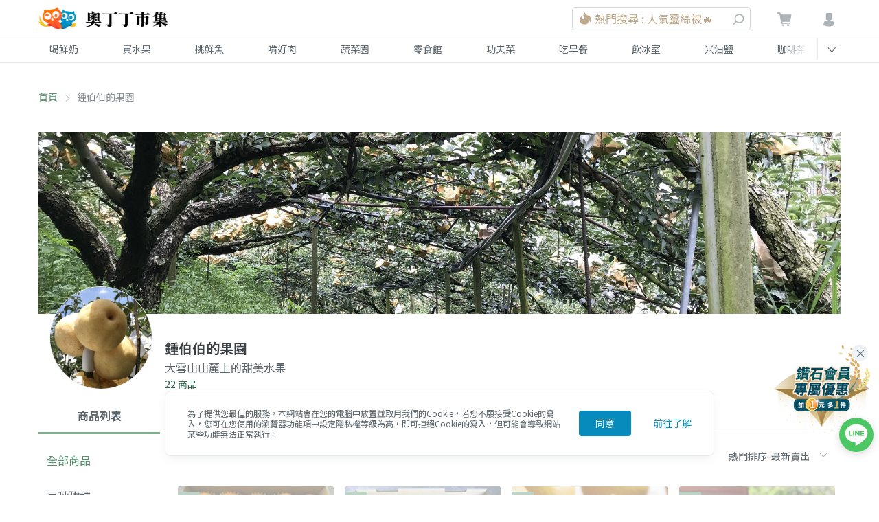

--- FILE ---
content_type: text/html; charset=utf-8
request_url: https://market.owlting.com/vendor/99326
body_size: 35733
content:
<!doctype html>
<html data-n-head-ssr>
  <head >
    <title>鍾伯伯的果園 | OwlTing Market 奧丁丁市集</title><meta data-n-head="ssr" charset="utf-8"><meta data-n-head="ssr" name="viewport" content="width=device-width, initial-scale=1"><meta data-n-head="ssr" http-equiv="X-UA-Compatible" content="IE=edge,chrome=1"><meta data-n-head="ssr" charset="UTF-8"><meta data-n-head="ssr" property="og:type" content="website"><meta data-n-head="ssr" property="og:site_name" content="OwlTing Market 奧丁丁市集 - 在地鮮奶水果｜產季鮮選的好滋味"><meta data-n-head="ssr" property="og:image:type" content="image/jpeg"><meta data-n-head="ssr" property="og:image:width" content="1200"><meta data-n-head="ssr" property="og:image:height" content="630"><meta data-n-head="ssr" name="format-detection" content="telephone=no,email=no,adress=no"><meta data-n-head="ssr" property="fb:app_id" content="389428227789915"><meta data-n-head="ssr" property="og:locale" content="zh-TW"><meta data-n-head="ssr" name="copyright" content="歐簿客科技股份有限公司"><meta data-n-head="ssr" name="description" data-hid="description" content="大雪山山麓上的甜美水果"><meta data-n-head="ssr" property="og:title" data-hid="og:title" content="鍾伯伯的果園 | OwlTing Market 奧丁丁市集"><meta data-n-head="ssr" property="og:description" data-hid="og:description" content="大雪山山麓上的甜美水果"><meta data-n-head="ssr" property="og:url" data-hid="og:url" content="https://market.owlting.com/vendor/99326"><meta data-n-head="ssr" property="og:image" data-hid="og:image" content="https://www.owlting.com/p400/place_photo_129943"><meta data-n-head="ssr" property="og:image:secure_url" data-hid="og:image:secure_url" content="https://www.owlting.com/p400/place_photo_129943"><base href="/"><link data-n-head="ssr" rel="icon" type="image/x-icon" href="https://market.owlting.com/favicon.ico"><link data-n-head="ssr" rel="stylesheet" href="https://fonts.googleapis.com/css2?family=Noto+Serif+TC:wght@200;300;400;500;600;700;800;900&amp;display=swap"><link data-n-head="ssr" rel="stylesheet" href="https://fonts.googleapis.com/css2?family=Noto+Sans+TC:wght@100;300;400;500;700;900&amp;display=swap"><link data-n-head="ssr" rel="shortcut icon" data-hid="icon" type="image/x-icon" href="/favicon.ico"><link data-n-head="ssr" rel="canonical" data-hid="canonical" href="https://market.owlting.com/vendor/99326"><script data-n-head="ssr" type="application/ld+json">[{"@context":"http://schema.org","@type":"Brand","name":"OwlTing Market 奧丁丁市集 - 在地鮮奶水果｜產季鮮選的好滋味","url":"https://market.owlting.com","description":"嚴選台灣優質生產者，與在地牧場配合，單一乳源鮮奶宅配到府。全台唯一依照產季的水果地圖，嚴格藥檢標準，美味安心大口吃。食品加工品堅持不添加味精、色素，用最高標準，讓好東西被看到。","image":"http://static.owlting.com/market/img/fb_share.jpg","logo":"https://static.owlting.com/market/website/header_logo.svg","slogan":"用不變的心，做不變的事 Stay Simple, Stay Humble"},{"@context":"http://schema.org","@type":"ContactPoint","telephone":"(02)6610-0180","contactType":"客戶服務、異業合作","email":"support@owlting.com","hoursAvailable":[{"@type":"OpeningHoursSpecification","opens":"10:00:00","closes":"18:30:00","dayOfWeek":"http://schema.org/Monday"},{"@type":"OpeningHoursSpecification","opens":"10:00:00","closes":"18:30:00","dayOfWeek":"http://schema.org/Tuesday"},{"@type":"OpeningHoursSpecification","opens":"10:00:00","closes":"18:30:00","dayOfWeek":"http://schema.org/Wednesday"},{"@type":"OpeningHoursSpecification","opens":"10:00:00","closes":"18:30:00","dayOfWeek":"http://schema.org/Thursday"},{"@type":"OpeningHoursSpecification","opens":"10:00:00","closes":"18:30:00","dayOfWeek":"http://schema.org/Friday"}]}]</script><script data-n-head="ssr" data-hid="gtm-script">if(!window._gtm_init){window._gtm_init=1;(function(w,n,d,m,e,p){w[d]=(w[d]==1||n[d]=='yes'||n[d]==1||n[m]==1||(w[e]&&w[e][p]&&w[e][p]()))?1:0})(window,navigator,'doNotTrack','msDoNotTrack','external','msTrackingProtectionEnabled');(function(w,d,s,l,x,y){w[x]={};w._gtm_inject=function(i){if(w.doNotTrack||w[x][i])return;w[x][i]=1;w[l]=w[l]||[];w[l].push({'gtm.start':new Date().getTime(),event:'gtm.js'});var f=d.getElementsByTagName(s)[0],j=d.createElement(s);j.async=true;j.src='https://www.googletagmanager.com/gtm.js?id='+i;f.parentNode.insertBefore(j,f);};w[y]('GTM-N9CH9SL')})(window,document,'script','dataLayer','_gtm_ids','_gtm_inject')}</script><script data-n-head="ssr" type="application/ld+json">[{"@context":"http://schema.org","@type":"BreadcrumbList","itemListElement":[{"@type":"ListItem","position":0,"item":{"@type":"Thing","@id":"https://market.owlting.com","name":"OwlTing Market 奧丁丁市集"}},{"@type":"ListItem","position":1,"item":{"@type":"Thing","name":"鍾伯伯的果園"}}]},{"@context":"http://schema.org","@type":"CollectionPage","name":"鍾伯伯的果園 | OwlTing Market 奧丁丁市集","url":"https://market.owlting.com/vendor/99326","image":"https://www.owlting.com/p400/place_photo_129943","description":"大雪山山麓上的甜美水果","isPartOf":{"@type":"WebSite","name":"OwlTing Market 奧丁丁市集 - 在地鮮奶水果｜產季鮮選的好滋味","url":"https://market.owlting.com","description":"嚴選台灣優質生產者，與在地牧場配合，單一乳源鮮奶宅配到府。全台唯一依照產季的水果地圖，嚴格藥檢標準，美味安心大口吃。食品加工品堅持不添加味精、色素，用最高標準，讓好東西被看到。"},"sameAs":["https://www.facebook.com/OwlTing","https://www.instagram.com/accounts/login/?next=/owltingmarket/%3Figshid%3D15zj40oth85p2","https://www.youtube.com/playlist?list=PLUKsRY-b8NbJVRQHjI2q7pavF0WRm8mvB","https://line.me/R/ti/p/%40638luncl"],"copyrightHolder":{"@type":"Organization","name":"奧丁丁集團","legalName":"歐簿客科技股份有限公司"},"copyrightYear":2020},{"@context":"http://schema.org","@type":"Organization","name":"鍾伯伯的果園","url":"https://market.owlting.com/vendor/99326"}]</script><link rel="preload" href="/_nuxt/9a93a08.js" as="script"><link rel="preload" href="/_nuxt/df36da3.js" as="script"><link rel="preload" href="/_nuxt/css/277c7e1.css" as="style"><link rel="preload" href="/_nuxt/3693f88.js" as="script"><link rel="preload" href="/_nuxt/css/314aea2.css" as="style"><link rel="preload" href="/_nuxt/959a246.js" as="script"><link rel="preload" href="/_nuxt/css/2da534f.css" as="style"><link rel="preload" href="/_nuxt/58538e3.js" as="script"><link rel="preload" href="/_nuxt/css/044e930.css" as="style"><link rel="preload" href="/_nuxt/46c5af1.js" as="script"><link rel="stylesheet" href="/_nuxt/css/277c7e1.css"><link rel="stylesheet" href="/_nuxt/css/314aea2.css"><link rel="stylesheet" href="/_nuxt/css/2da534f.css"><link rel="stylesheet" href="/_nuxt/css/044e930.css">
    <!-- Start Alexa Certify Javascript -->
    <script type="text/javascript">_atrk_opts={atrk_acct:"qkB0l1aQeSI16C",domain:"owlting.com",dynamic:!0},function(){var t=document.createElement("script");t.type="text/javascript",t.async=!0,t.src="https://d31qbv1cthcecs.cloudfront.net/atrk.js";var e=document.getElementsByTagName("script")[0];e.parentNode.insertBefore(t,e)}()</script>
    <noscript>
      <img src="https://d5nxst8fruw4z.cloudfront.net/atrk.gif?account=qkB0l1aQeSI16C" style="display:none" height="1" width="1" alt="">
    </noscript>
    <!-- End Alexa Certify Javascript -->
    <!-- Start clarity Javascript -->
    <script type="text/javascript">!function(t,e,n,a,c,i,r){t[n]=t[n]||function(){(t[n].q=t[n].q||[]).push(arguments)},(i=e.createElement(a)).async=1,i.src="https://www.clarity.ms/tag/5aav7ilqkk",(r=e.getElementsByTagName(a)[0]).parentNode.insertBefore(i,r)}(window,document,"clarity","script")</script>
    <!-- End clarity Javascript -->
    <!-- Facebook Pixel Code -->
    <script>!function(e,n,t,c,o,a,f){e.fbq||(o=e.fbq=function(){o.callMethod?o.callMethod.apply(o,arguments):o.queue.push(arguments)},e._fbq||(e._fbq=o),o.push=o,o.loaded=!0,o.version="2.0",o.queue=[],(a=n.createElement(t)).async=!0,a.src="//connect.facebook.net/en_US/fbevents.js",(f=n.getElementsByTagName(t)[0]).parentNode.insertBefore(a,f))}(window,document,"script"),fbq("init","501840063337463"),fbq("track","PageView")</script>
    <noscript>
      <img height="1" width="1" style="display:none" src="https://www.facebook.com/tr?id=501840063337463&ev=PageView&noscript=1" alt="facebook">
    </noscript>
    <!-- End Facebook Pixel Code -->
    <script data-ad-client="ca-pub-7663107027065826" async src="https://pagead2.googlesyndication.com/pagead/js/adsbygoogle.js"></script>
    <!-- Global site tag (gtag.js) - AdWords: 964769193 -->
    <script async src="https://www.googletagmanager.com/gtag/js?id=AW-964769193"></script>
    <!-- LINE Tag Base Code -->
    <!-- Do Not Modify -->
    <script>!function(t,e,n){t._ltq=t._ltq||[],t._lt=t._lt||function(){t._ltq.push(arguments)};var c="https:"===location.protocol?"https://d.line-scdn.net":"http://d.line-cdn.net",l=e.createElement("script");l.async=1,l.src=c+"/n/line_tag/public/release/v1/lt.js";var a=e.getElementsByTagName("script")[0];a.parentNode.insertBefore(l,a)}(window,document),_lt("init",{customerType:"account",tagId:"0438deb5-c93c-4b45-a934-5d40e58f753c"}),_lt("send","pv",["0438deb5-c93c-4b45-a934-5d40e58f753c"])</script>
    <noscript>
      <img height="1" width="1" style="display:none" src="https://tr.line.me/tag.gif?c_t=lap&t_id=0438deb5-c93c-4b45-a934-5d40e58f753c&e=pv&noscript=1">
    </noscript>
    <!-- End LINE Tag Base Code -->
    <meta name="google-site-verification" content="JNBjkByjRt6vw4ThKL4Rup-9HQoo_-j_eqxfaGW7OpU">
  </head>
  <body >
      <noscript data-n-head="ssr" data-hid="gtm-noscript" data-pbody="true"><iframe src="https://www.googletagmanager.com/ns.html?id=GTM-N9CH9SL&" height="0" width="0" style="display:none;visibility:hidden" title="gtm"></iframe></noscript><div data-server-rendered="true" id="__nuxt"><div id="__layout"><div class="flex flex-col" style="min-height:100vh;"><div class="vue-portal-target"></div> <div class="vue-portal-target"></div> <div id="menu" class="categories-menu" style="display:none;" data-v-123abd65 data-v-123abd65><div class="categories-menu__bg" data-v-123abd65></div> <div class="categories-menu__header" data-v-123abd65><div class="categories-menu__container flex w-full" data-v-123abd65><span class="categories-menu__close" data-v-123abd65><i class="owl-status-error" data-v-123abd65></i></span> <span class="categories-menu__title" data-v-123abd65>商品分類</span></div></div> <div class="categories-menu__container" data-v-123abd65><div data-testid="categories-menu__content" class="categories-menu__content" data-v-123abd65><div class="categories-menu__categories" data-v-123abd65><div class="categories-menu__category" data-v-123abd65><div class="categories-menu__category-container" data-v-123abd65><div class="categories-menu__category-cover" style="background-image:url(https://static.owlting.com/market/website/categories/milk.jpg;" data-v-123abd65></div> <div class="pl-2 md:pl-16" data-v-123abd65>喝鮮奶</div></div></div><div class="categories-menu__category" data-v-123abd65><div class="categories-menu__category-container" data-v-123abd65><div class="categories-menu__category-cover" style="background-image:url(https://static.owlting.com/market/website/categories/fruit.jpg;" data-v-123abd65></div> <div class="pl-2 md:pl-16" data-v-123abd65>買水果</div></div></div><div class="categories-menu__category" data-v-123abd65><div class="categories-menu__category-container" data-v-123abd65><div class="categories-menu__category-cover" style="background-image:url(https://static.owlting.com/market/website/categories/seafood.jpg;" data-v-123abd65></div> <div class="pl-2 md:pl-16" data-v-123abd65>挑鮮魚</div></div></div><div class="categories-menu__category" data-v-123abd65><div class="categories-menu__category-container" data-v-123abd65><div class="categories-menu__category-cover" style="background-image:url(https://static.owlting.com/market/website/categories/meat.jpg;" data-v-123abd65></div> <div class="pl-2 md:pl-16" data-v-123abd65>啃好肉</div></div></div><div class="categories-menu__category" data-v-123abd65><div class="categories-menu__category-container" data-v-123abd65><div class="categories-menu__category-cover" style="background-image:url(https://static.owlting.com/market/website/categories/vegetable.jpg;" data-v-123abd65></div> <div class="pl-2 md:pl-16" data-v-123abd65>蔬菜園</div></div></div><div class="categories-menu__category" data-v-123abd65><div class="categories-menu__category-container" data-v-123abd65><div class="categories-menu__category-cover" style="background-image:url(https://static.owlting.com/market/website/categories/snack.jpg;" data-v-123abd65></div> <div class="pl-2 md:pl-16" data-v-123abd65>零食館</div></div></div><div class="categories-menu__category" data-v-123abd65><div class="categories-menu__category-container" data-v-123abd65><div class="categories-menu__category-cover" style="background-image:url(https://static.owlting.com/market/website/categories/home_cooking.jpg;" data-v-123abd65></div> <div class="pl-2 md:pl-16" data-v-123abd65>功夫菜</div></div></div><div class="categories-menu__category" data-v-123abd65><div class="categories-menu__category-container" data-v-123abd65><div class="categories-menu__category-cover" style="background-image:url(https://static.owlting.com/market/website/categories/breakfast.jpg;" data-v-123abd65></div> <div class="pl-2 md:pl-16" data-v-123abd65>吃早餐</div></div></div><div class="categories-menu__category" data-v-123abd65><div class="categories-menu__category-container" data-v-123abd65><div class="categories-menu__category-cover" style="background-image:url(https://static.owlting.com/market/website/categories/drinks.jpg;" data-v-123abd65></div> <div class="pl-2 md:pl-16" data-v-123abd65>飲冰室</div></div></div><div class="categories-menu__category" data-v-123abd65><div class="categories-menu__category-container" data-v-123abd65><div class="categories-menu__category-cover" style="background-image:url(https://static.owlting.com/market/website/categories/rice_oil.jpg;" data-v-123abd65></div> <div class="pl-2 md:pl-16" data-v-123abd65>米油鹽</div></div></div><div class="categories-menu__category" data-v-123abd65><div class="categories-menu__category-container" data-v-123abd65><div class="categories-menu__category-cover" style="background-image:url(https://static.owlting.com/market/website/categories/coffee_tea.jpg;" data-v-123abd65></div> <div class="pl-2 md:pl-16" data-v-123abd65>咖啡茶</div></div></div><div class="categories-menu__category" data-v-123abd65><div class="categories-menu__category-container" data-v-123abd65><div class="categories-menu__category-cover" style="background-image:url(https://static.owlting.com/market/website/categories/gift.jpg;" data-v-123abd65></div> <div class="pl-2 md:pl-16" data-v-123abd65>伴手禮</div></div></div><div class="categories-menu__category" data-v-123abd65><div class="categories-menu__category-container" data-v-123abd65><div class="categories-menu__category-cover" style="background-image:url(https://static.owlting.com/market/website/categories/baby.jpg;" data-v-123abd65></div> <div class="pl-2 md:pl-16" data-v-123abd65>育兒樂</div></div></div><div class="categories-menu__category" data-v-123abd65><div class="categories-menu__category-container" data-v-123abd65><div class="categories-menu__category-cover" style="background-image:url(https://static.owlting.com/market/website/categories/skincare.jpg;" data-v-123abd65></div> <div class="pl-2 md:pl-16" data-v-123abd65>疼肌膚</div></div></div><div class="categories-menu__category" data-v-123abd65><div class="categories-menu__category-container" data-v-123abd65><div class="categories-menu__category-cover" style="background-image:url(https://static.owlting.com/market/website/categories/housework.jpg;" data-v-123abd65></div> <div class="pl-2 md:pl-16" data-v-123abd65>家務事</div></div></div><div class="categories-menu__category" data-v-123abd65><div class="categories-menu__category-container" data-v-123abd65><div class="categories-menu__category-cover" style="background-image:url(https://static.owlting.com/market/website/categories/pet_product.jpg;" data-v-123abd65></div> <div class="pl-2 md:pl-16" data-v-123abd65>寵毛孩</div></div></div></div> <div class="submenu__categories" data-v-123abd65><a href="/category/milk/0101?sort=lastorder_desc&amp;page=1" class="submenu__category" data-v-123abd65>
              牛奶
            </a> <!----><a href="/category/milk/0102?sort=lastorder_desc&amp;page=1" class="submenu__category" data-v-123abd65>
              羊奶
            </a> <!----></div> <div class="categories-menu__footer" data-v-123abd65><a href="/category/milk?sort=lastorder_desc&amp;page=1" class="categories-menu__button text-market-green border-market-green" data-v-123abd65>
            前往喝鮮奶
          </a></div></div></div></div> <!----> <header class="header relative" data-v-231e6603><div class="border-b-1 border-grey-lighter" data-v-231e6603><div class="header__container" data-v-231e6603><div class="header__menu-button" data-v-231e6603><div class="header__menu-icon" data-v-231e6603><span data-v-231e6603></span> <span data-v-231e6603></span> <span data-v-231e6603></span> <span data-v-231e6603></span></div></div> <a href="/" class="header__logo nuxt-link-active" data-v-231e6603><img src="https://static.owlting.com/market/website/header_logo.png" alt="OwlTing Market 奧丁丁市集" class="max-h-full" data-v-231e6603></a> <div class="w-64 search_NudNb header-search_rghiR" data-v-231e6603><span class="search__mobile-button_126J4"><i class="owl-search"></i></span> <div class="cursor-pointer search__container_3hHYJ"><div class="search__input_1jnC4"><div class="border border-market-gray-light text-left block py-4 rounded text-market-brown-dark flex items-center search__text_3vJqN"><img src="/_nuxt/img/icon_hot.c3b2a93.svg" alt="new" class="inline-block w-5 h-5"> <div class="pl-1 search__first-word-container_R6QbU"><span class="overflow-hidden w-full search__first-word_3zBug">熱門搜尋 : 人氣蠶絲被🔥</span></div></div> <span class="search__button_1OcMA pointer-events-none"><i class="owl-search"></i></span></div></div> <DIV class="v-portal" style="display:none;"></DIV></div> <div class="header__actions" data-v-231e6603><div class="cart" data-v-231e6603><a href="/cart/normal" class="relative" data-v-231e6603><i class="owl-shopping-cart" data-v-231e6603></i> <span class="cart__count" style="display:none;" data-v-231e6603>0</span></a></div> <div data-v-231e6603><div data-testid="header-user__button" class="header-user__button_htcuc" data-v-231e6603><i class="owl-user" data-v-231e6603></i></div> <div data-testid="userMenu__dropdown" class="userMenu__menu-container_38FOK" style="display:none;" data-v-231e6603><div class="userMenu__bg_30LmF"></div> <div class="userMenu__menu_3ZqU7" style="max-height:calc(100vh - 52px);"><div class="border-b border-grey-lighter userMenu__item_34nfz"><div class="premium-card cursor-pointer text-sm" data-v-5844e347><div class="flex items-center justify-center p-2" data-v-5844e347><img src="https://static.owlting.com/market/img/diamond_logo.svg" loading="lazy" alt="diamond_logo" width="83" height="30" class="premium-card__img" data-v-5844e347> <div class="ml-24 text-sm leading-6 text-market-brown-dark" data-v-5844e347><div data-v-5844e347>
        成為會員奧丁丁鑽石會員即可享
      </div> <div data-v-5844e347><span class="text-market-brown-darkest" data-v-5844e347>全站購物9折、免運服務</span>
        及
        <span class="text-market-brown-darkest" data-v-5844e347>週週1元加購限量商品</span></div> <div class="text-right py-2 rounded text-market-brown-darkest" style="display:none;" data-v-5844e347>
        立即加入
        <i class="owl-direction-right" data-v-5844e347></i></div></div></div></div></div> <div class="border-b border-grey-lighter userMenu__item_34nfz" style="display:none;"><div class="user-card" data-v-461a4271><div class="flex items-center py-16" data-v-461a4271><div data-v-461a4271><img src="" alt="" class="user-card__avatar" data-v-461a4271></div> <div class="pl-16" data-v-461a4271><div class="text-bold block pb-1 text-base" data-v-461a4271></div> <div class="text-sm" data-v-461a4271>一般會員</div></div></div> <div class="text-sm" data-v-461a4271>
      獎勵金：
      <span class="text-market-brown-darkest font-bold text-lg" data-v-461a4271>0</span>
      點
      <!----></div> <div class="text-sm" data-v-461a4271>
      我的優惠券：
      <span class="text-market-brown-darkest font-bold text-lg" data-v-461a4271>NaN</span>
      張
      <a href="/user_center/coupon_list" class="pl-16 text-market-green underline" data-v-461a4271>查看優惠券</a></div></div></div> <div class="userMenu__item-container_2oePw"><a href="/user_center/order_list" class="userMenu__item_34nfz">
          我的訂單
        </a> <a href="/user_center/browse_records" class="userMenu__item_34nfz">
          瀏覽紀錄
        </a> <a href="/user_center/" class="userMenu__item_34nfz">
          會員中心
        </a> <div class="userMenu__item_34nfz" style="display:none;"><div class="premium-card cursor-pointer text-sm" data-v-5844e347><div class="flex items-center justify-center p-2" data-v-5844e347><img src="https://static.owlting.com/market/img/diamond_logo.svg" loading="lazy" alt="diamond_logo" width="83" height="30" class="premium-card__img" data-v-5844e347> <div class="ml-24 text-sm leading-6 text-market-brown-dark" data-v-5844e347><div data-v-5844e347>
        成為會員奧丁丁鑽石會員即可享
      </div> <div data-v-5844e347><span class="text-market-brown-darkest" data-v-5844e347>全站購物9折、免運服務</span>
        及
        <span class="text-market-brown-darkest" data-v-5844e347>週週1元加購限量商品</span></div> <div class="text-right py-2 rounded text-market-brown-darkest" style="display:none;" data-v-5844e347>
        立即加入
        <i class="owl-direction-right" data-v-5844e347></i></div></div></div></div></div></div> <a href="/qa/market/faq" class="border-b border-t border-grey-lighter userMenu__item_34nfz">
        購買常見問題
      </a> <span class="cursor-pointer userMenu__item_34nfz">
        登入
      </span> <span class="cursor-pointer userMenu__item_34nfz" style="display:none;">
        登出
      </span></div></div></div></div></div></div> <div class="md:block border-b-1 border-grey-lighter" style="display:none;" data-v-231e6603><div class="nav" data-v-231e6603><nav id="navSwiper" class="nav__list nav-swiper swiper-container" data-v-231e6603><div class="swiper-wrapper" data-v-231e6603><a href="/category/milk?sort=lastorder_desc&amp;page=1" class="nav__item swiper-slide" data-v-231e6603>
            喝鮮奶
          </a><a href="/category/fruit?sort=lastorder_desc&amp;page=1" class="nav__item swiper-slide" data-v-231e6603>
            買水果
          </a><a href="/category/seafood?sort=lastorder_desc&amp;page=1" class="nav__item swiper-slide" data-v-231e6603>
            挑鮮魚
          </a><a href="/category/meat?sort=lastorder_desc&amp;page=1" class="nav__item swiper-slide" data-v-231e6603>
            啃好肉
          </a><a href="/category/vegetable?sort=lastorder_desc&amp;page=1" class="nav__item swiper-slide" data-v-231e6603>
            蔬菜園
          </a><a href="/category/snack?sort=lastorder_desc&amp;page=1" class="nav__item swiper-slide" data-v-231e6603>
            零食館
          </a><a href="/category/home_cooking?sort=lastorder_desc&amp;page=1" class="nav__item swiper-slide" data-v-231e6603>
            功夫菜
          </a><a href="/category/breakfast?sort=lastorder_desc&amp;page=1" class="nav__item swiper-slide" data-v-231e6603>
            吃早餐
          </a><a href="/category/drinks?sort=lastorder_desc&amp;page=1" class="nav__item swiper-slide" data-v-231e6603>
            飲冰室
          </a><a href="/category/rice_oil?sort=lastorder_desc&amp;page=1" class="nav__item swiper-slide" data-v-231e6603>
            米油鹽
          </a><a href="/category/coffee_tea?sort=lastorder_desc&amp;page=1" class="nav__item swiper-slide" data-v-231e6603>
            咖啡茶
          </a><a href="/category/gift?sort=lastorder_desc&amp;page=1" class="nav__item swiper-slide" data-v-231e6603>
            伴手禮
          </a><a href="/category/baby?sort=lastorder_desc&amp;page=1" class="nav__item swiper-slide" data-v-231e6603>
            育兒樂
          </a><a href="/category/skincare?sort=lastorder_desc&amp;page=1" class="nav__item swiper-slide" data-v-231e6603>
            疼肌膚
          </a><a href="/category/housework?sort=lastorder_desc&amp;page=1" class="nav__item swiper-slide" data-v-231e6603>
            家務事
          </a><a href="/category/pet_product?sort=lastorder_desc&amp;page=1" class="nav__item swiper-slide" data-v-231e6603>
            寵毛孩
          </a></div></nav> <span class="nav__button" data-v-231e6603><i class="owl-direction-left" data-v-231e6603></i></span></div></div></header> <main class="container pt-16 sm:pt-40"><div id="breadcrumbs" class="sm:flex"><div class="breadcrumbs__item_159vn"><a href="/" class="nuxt-link-active">首頁</a></div> <h1 class="breadcrumbs__item_159vn">
      鍾伯伯的果園
    </h1></div> <div class="max-w-full mt-16 sm:mt-40"><div class="cover_1sXms"><img src="https://www.owlting.com/business/item/p/v_99326" alt="鍾伯伯的果園" class="cover__img_td1HI"></div> <div class="content_x6TtG"><div class="flex mt-48 sm:mt-10 relative w-full"><div class="content__avatar_3s7QE"><img src="https://www.owlting.com/p400/place_photo_129943" alt="鍾伯伯的果園" class="rounded-full border-solid border border-gray-200"></div> <div class="ml-12 sm:ml-96 sm:pl-48"><h1 class="title_MI-YX">鍾伯伯的果園</h1> <h2 class="text-md text-grey-darker leading-tight mb-2">大雪山山麓上的甜美水果</h2> <h3 class="item-count_1Ft72">
          22 商品
        </h3></div></div></div></div> <!----> <div class="w-full mt-16"><div class="sm:mb-12 relative sm:block"><div class="block mb-8 tab__fullScreenDivider_EIlOU"><div class="flex"><div class="w-1/2 sm:w-auto"><h3 class="tab__title_33sfD tab__activeTitle_1aBXl">
          商品列表
        </h3></div> <div class="w-1/2 sm:w-auto"><h3 class="tab__title_33sfD">
          商家故事
        </h3></div></div></div></div></div> <div><div vendor-detail="[object Object]" vendor-posts="" class="flex flex-col sm:flex-row stickyCategory_3SPjM"><div class="w-full sm:w-2/12"><div class="sm:pr-8 sm:mb-48 relative sm:block stickyCategory_3vBK2"><div class="hidden sm:block mb-48"><div><h4 class="item_3Apq7 bgGrayHover_I1iAz selectedCategoryId_fhUWm">
        全部商品
      </h4> <h4 class="item_3Apq7 bgGrayHover_I1iAz">
        早秋甜柿
      </h4><h4 class="item_3Apq7 bgGrayHover_I1iAz">
        寶島甘露梨
      </h4><h4 class="item_3Apq7 bgGrayHover_I1iAz">
        次郎甜柿
      </h4><h4 class="item_3Apq7 bgGrayHover_I1iAz">
        黃金梨
      </h4></div></div> <div class="block sm:hidden"><div class="list-swiper-container tab__scrollBlock_3w4Dg" style="display:;"><div class="swiper-wrapper"><h4 class="swiper-slide tab__item_1fMa8 tab__activeItem_2K7__">
          全部商品
        </h4> <h4 class="swiper-slide tab__item_1fMa8">
          早秋甜柿
        </h4><h4 class="swiper-slide tab__item_1fMa8">
          寶島甘露梨
        </h4><h4 class="swiper-slide tab__item_1fMa8">
          次郎甜柿
        </h4><h4 class="swiper-slide tab__item_1fMa8">
          黃金梨
        </h4></div></div></div></div></div> <div class="w-full sm:w-10/12 item-list_2qRiO"><div class="px-4 sm:px-8 mb-24 flex justify-end"><div class="filter-box"><div class="el-select list-select"><!----><div class="el-input el-input--suffix"><!----><input type="text" readonly="readonly" autocomplete="off" placeholder="選擇排序" class="el-input__inner"><!----><span class="el-input__suffix"><span class="el-input__suffix-inner"><i class="el-select__caret el-input__icon el-icon-arrow-up"></i><!----><!----><!----><!----><!----></span><!----></span><!----><!----></div><div class="el-select-dropdown el-popper" style="min-width:;display:none;"><div class="el-scrollbar" style="display:none;"><div class="el-select-dropdown__wrap el-scrollbar__wrap el-scrollbar__wrap--hidden-default"><ul class="el-scrollbar__view el-select-dropdown__list"><!----><li class="el-select-dropdown__item selected"><span>熱門排序-最新賣出</span></li><li class="el-select-dropdown__item"><span>新上架時間-新到舊</span></li><li class="el-select-dropdown__item"><span>價格-低到高</span></li><li class="el-select-dropdown__item"><span>價格-高到低</span></li></ul></div><div class="el-scrollbar__bar is-horizontal"><div class="el-scrollbar__thumb" style="width:0;transform:translateX(0%);ms-transform:translateX(0%);webkit-transform:translateX(0%);"></div></div><div class="el-scrollbar__bar is-vertical"><div class="el-scrollbar__thumb" style="height:0;transform:translateY(0%);ms-transform:translateY(0%);webkit-transform:translateY(0%);"></div></div></div><p class="el-select-dropdown__empty">
          無資料
        </p></div></div></div></div> <div class="pb-10 row flex flex-wrap" style="margin:0 -0.5rem;display:;"><div class="px-8 pb-6 lg:w-1/4 md:w-1/3 w-1/2"><div class="rounded overflow-hidden"><div class="rounded ph-item ph-picture"></div> <div class="ph-row p-8"><div class="ph-col-12"></div> <div class="ph-col-12"></div> <div class="ph-col-12 empty"></div> <div class="ph-col-4"></div> <div class="ph-col-12 empty"></div></div></div></div><div class="px-8 pb-6 lg:w-1/4 md:w-1/3 w-1/2"><div class="rounded overflow-hidden"><div class="rounded ph-item ph-picture"></div> <div class="ph-row p-8"><div class="ph-col-12"></div> <div class="ph-col-12"></div> <div class="ph-col-12 empty"></div> <div class="ph-col-4"></div> <div class="ph-col-12 empty"></div></div></div></div><div class="px-8 pb-6 lg:w-1/4 md:w-1/3 w-1/2"><div class="rounded overflow-hidden"><div class="rounded ph-item ph-picture"></div> <div class="ph-row p-8"><div class="ph-col-12"></div> <div class="ph-col-12"></div> <div class="ph-col-12 empty"></div> <div class="ph-col-4"></div> <div class="ph-col-12 empty"></div></div></div></div><div class="px-8 pb-6 lg:w-1/4 md:w-1/3 w-1/2"><div class="rounded overflow-hidden"><div class="rounded ph-item ph-picture"></div> <div class="ph-row p-8"><div class="ph-col-12"></div> <div class="ph-col-12"></div> <div class="ph-col-12 empty"></div> <div class="ph-col-4"></div> <div class="ph-col-12 empty"></div></div></div></div><div class="px-8 pb-6 lg:w-1/4 md:w-1/3 w-1/2"><div class="rounded overflow-hidden"><div class="rounded ph-item ph-picture"></div> <div class="ph-row p-8"><div class="ph-col-12"></div> <div class="ph-col-12"></div> <div class="ph-col-12 empty"></div> <div class="ph-col-4"></div> <div class="ph-col-12 empty"></div></div></div></div><div class="px-8 pb-6 lg:w-1/4 md:w-1/3 w-1/2"><div class="rounded overflow-hidden"><div class="rounded ph-item ph-picture"></div> <div class="ph-row p-8"><div class="ph-col-12"></div> <div class="ph-col-12"></div> <div class="ph-col-12 empty"></div> <div class="ph-col-4"></div> <div class="ph-col-12 empty"></div></div></div></div><div class="px-8 pb-6 lg:w-1/4 md:w-1/3 w-1/2"><div class="rounded overflow-hidden"><div class="rounded ph-item ph-picture"></div> <div class="ph-row p-8"><div class="ph-col-12"></div> <div class="ph-col-12"></div> <div class="ph-col-12 empty"></div> <div class="ph-col-4"></div> <div class="ph-col-12 empty"></div></div></div></div><div class="px-8 pb-6 lg:w-1/4 md:w-1/3 w-1/2"><div class="rounded overflow-hidden"><div class="rounded ph-item ph-picture"></div> <div class="ph-row p-8"><div class="ph-col-12"></div> <div class="ph-col-12"></div> <div class="ph-col-12 empty"></div> <div class="ph-col-4"></div> <div class="ph-col-12 empty"></div></div></div></div><div class="px-8 pb-6 lg:w-1/4 md:w-1/3 w-1/2"><div class="rounded overflow-hidden"><div class="rounded ph-item ph-picture"></div> <div class="ph-row p-8"><div class="ph-col-12"></div> <div class="ph-col-12"></div> <div class="ph-col-12 empty"></div> <div class="ph-col-4"></div> <div class="ph-col-12 empty"></div></div></div></div><div class="px-8 pb-6 lg:w-1/4 md:w-1/3 w-1/2"><div class="rounded overflow-hidden"><div class="rounded ph-item ph-picture"></div> <div class="ph-row p-8"><div class="ph-col-12"></div> <div class="ph-col-12"></div> <div class="ph-col-12 empty"></div> <div class="ph-col-4"></div> <div class="ph-col-12 empty"></div></div></div></div><div class="px-8 pb-6 lg:w-1/4 md:w-1/3 w-1/2"><div class="rounded overflow-hidden"><div class="rounded ph-item ph-picture"></div> <div class="ph-row p-8"><div class="ph-col-12"></div> <div class="ph-col-12"></div> <div class="ph-col-12 empty"></div> <div class="ph-col-4"></div> <div class="ph-col-12 empty"></div></div></div></div><div class="px-8 pb-6 lg:w-1/4 md:w-1/3 w-1/2"><div class="rounded overflow-hidden"><div class="rounded ph-item ph-picture"></div> <div class="ph-row p-8"><div class="ph-col-12"></div> <div class="ph-col-12"></div> <div class="ph-col-12 empty"></div> <div class="ph-col-4"></div> <div class="ph-col-12 empty"></div></div></div></div><div class="px-8 pb-6 lg:w-1/4 md:w-1/3 w-1/2"><div class="rounded overflow-hidden"><div class="rounded ph-item ph-picture"></div> <div class="ph-row p-8"><div class="ph-col-12"></div> <div class="ph-col-12"></div> <div class="ph-col-12 empty"></div> <div class="ph-col-4"></div> <div class="ph-col-12 empty"></div></div></div></div><div class="px-8 pb-6 lg:w-1/4 md:w-1/3 w-1/2"><div class="rounded overflow-hidden"><div class="rounded ph-item ph-picture"></div> <div class="ph-row p-8"><div class="ph-col-12"></div> <div class="ph-col-12"></div> <div class="ph-col-12 empty"></div> <div class="ph-col-4"></div> <div class="ph-col-12 empty"></div></div></div></div><div class="px-8 pb-6 lg:w-1/4 md:w-1/3 w-1/2"><div class="rounded overflow-hidden"><div class="rounded ph-item ph-picture"></div> <div class="ph-row p-8"><div class="ph-col-12"></div> <div class="ph-col-12"></div> <div class="ph-col-12 empty"></div> <div class="ph-col-4"></div> <div class="ph-col-12 empty"></div></div></div></div><div class="px-8 pb-6 lg:w-1/4 md:w-1/3 w-1/2"><div class="rounded overflow-hidden"><div class="rounded ph-item ph-picture"></div> <div class="ph-row p-8"><div class="ph-col-12"></div> <div class="ph-col-12"></div> <div class="ph-col-12 empty"></div> <div class="ph-col-4"></div> <div class="ph-col-12 empty"></div></div></div></div><div class="px-8 pb-6 lg:w-1/4 md:w-1/3 w-1/2"><div class="rounded overflow-hidden"><div class="rounded ph-item ph-picture"></div> <div class="ph-row p-8"><div class="ph-col-12"></div> <div class="ph-col-12"></div> <div class="ph-col-12 empty"></div> <div class="ph-col-4"></div> <div class="ph-col-12 empty"></div></div></div></div><div class="px-8 pb-6 lg:w-1/4 md:w-1/3 w-1/2"><div class="rounded overflow-hidden"><div class="rounded ph-item ph-picture"></div> <div class="ph-row p-8"><div class="ph-col-12"></div> <div class="ph-col-12"></div> <div class="ph-col-12 empty"></div> <div class="ph-col-4"></div> <div class="ph-col-12 empty"></div></div></div></div><div class="px-8 pb-6 lg:w-1/4 md:w-1/3 w-1/2"><div class="rounded overflow-hidden"><div class="rounded ph-item ph-picture"></div> <div class="ph-row p-8"><div class="ph-col-12"></div> <div class="ph-col-12"></div> <div class="ph-col-12 empty"></div> <div class="ph-col-4"></div> <div class="ph-col-12 empty"></div></div></div></div><div class="px-8 pb-6 lg:w-1/4 md:w-1/3 w-1/2"><div class="rounded overflow-hidden"><div class="rounded ph-item ph-picture"></div> <div class="ph-row p-8"><div class="ph-col-12"></div> <div class="ph-col-12"></div> <div class="ph-col-12 empty"></div> <div class="ph-col-4"></div> <div class="ph-col-12 empty"></div></div></div></div></div> <div style="display:none;"><div class="flex flex-wrap mb-48"><div class="w-1/2 sm:w-1/4 px-4 sm:px-8 mb-32"><article class="item_v9LJC"><a href="/items/21959" target="_self" rel="noopener noreferrer" class="cursor-pointer item__image-container_244Rm"><div class="item__no-stock-container_2kmA8"><span class="item__no-stock_U6ipp">缺貨中</span></div> <div class="item__label-container_10QdA"><span class="item__label_39Vnb">
          免運
        </span> </div> <img alt="【立馬嚐鮮！次郎品種日本甜柿14粒裝(7~8兩/粒)】產地新鮮直送 香甜爽脆無澀味" title="【立馬嚐鮮！次郎品種日本甜柿14粒裝(7~8兩/粒)】產地新鮮直送 香甜爽脆無澀味" class="opacity-0 item__image_2AkJE"></a> <div class="py-2"><h5><a href="/items/21959" target="_self" rel="noopener noreferrer" class="cursor-pointer item__title_3jJx4">
        【立馬嚐鮮！次郎品種日本甜柿14粒裝(7~8兩/粒)】產地新鮮直送 香甜爽脆無澀味
      </a></h5> <!----> <a href="/items/21959" target="_self" rel="noopener noreferrer" class="flex items-baseline justify-between text-sm pt-8 cursor-pointer"><div><span class="text-base font-bold">$1,350</span> <!----></div> <!----></a></div></article></div><div class="w-1/2 sm:w-1/4 px-4 sm:px-8 mb-32"><article class="item_v9LJC"><a href="/items/23022" target="_self" rel="noopener noreferrer" class="cursor-pointer item__image-container_244Rm"><div class="item__no-stock-container_2kmA8"><span class="item__no-stock_U6ipp">缺貨中</span></div> <div class="item__label-container_10QdA"><span class="item__label_39Vnb">
          免運
        </span> </div> <img alt="【立馬嚐鮮！次郎品種日本甜柿12粒裝(8~9兩/粒)】產地新鮮直送 香甜爽脆無澀味" title="【立馬嚐鮮！次郎品種日本甜柿12粒裝(8~9兩/粒)】產地新鮮直送 香甜爽脆無澀味" class="opacity-0 item__image_2AkJE"></a> <div class="py-2"><h5><a href="/items/23022" target="_self" rel="noopener noreferrer" class="cursor-pointer item__title_3jJx4">
        【立馬嚐鮮！次郎品種日本甜柿12粒裝(8~9兩/粒)】產地新鮮直送 香甜爽脆無澀味
      </a></h5> <!----> <a href="/items/23022" target="_self" rel="noopener noreferrer" class="flex items-baseline justify-between text-sm pt-8 cursor-pointer"><div><span class="text-base font-bold">$1,450</span> <!----></div> <!----></a></div></article></div><div class="w-1/2 sm:w-1/4 px-4 sm:px-8 mb-32"><article class="item_v9LJC"><a href="/items/21608" target="_self" rel="noopener noreferrer" class="cursor-pointer item__image-container_244Rm"><div class="item__no-stock-container_2kmA8"><span class="item__no-stock_U6ipp">缺貨中</span></div> <div class="item__label-container_10QdA"><span class="item__label_39Vnb">
          免運
        </span> </div> <img alt="【台中東勢 新品種寶島甘露梨6粒裝(23兩/粒)】水梨外型碩大粗曠 梨肉細緻爆汁" title="【台中東勢 新品種寶島甘露梨6粒裝(23兩/粒)】水梨外型碩大粗曠 梨肉細緻爆汁" class="opacity-0 item__image_2AkJE"></a> <div class="py-2"><h5><a href="/items/21608" target="_self" rel="noopener noreferrer" class="cursor-pointer item__title_3jJx4">
        【台中東勢 新品種寶島甘露梨6粒裝(23兩/粒)】水梨外型碩大粗曠 梨肉細緻爆汁
      </a></h5> <!----> <a href="/items/21608" target="_self" rel="noopener noreferrer" class="flex items-baseline justify-between text-sm pt-8 cursor-pointer"><div><span class="text-base font-bold">$1,590</span> <!----></div> <!----></a></div></article></div><div class="w-1/2 sm:w-1/4 px-4 sm:px-8 mb-32"><article class="item_v9LJC"><a href="/items/22855" target="_self" rel="noopener noreferrer" class="cursor-pointer item__image-container_244Rm"><div class="item__no-stock-container_2kmA8"><span class="item__no-stock_U6ipp">缺貨中</span></div> <div class="item__label-container_10QdA"><span class="item__label_39Vnb">
          免運
        </span> </div> <img alt="【台中東勢 新品種寶島甘露梨6粒裝(29兩/粒)】水梨外型碩大粗曠 梨肉細緻爆汁" title="【台中東勢 新品種寶島甘露梨6粒裝(29兩/粒)】水梨外型碩大粗曠 梨肉細緻爆汁" class="opacity-0 item__image_2AkJE"></a> <div class="py-2"><h5><a href="/items/22855" target="_self" rel="noopener noreferrer" class="cursor-pointer item__title_3jJx4">
        【台中東勢 新品種寶島甘露梨6粒裝(29兩/粒)】水梨外型碩大粗曠 梨肉細緻爆汁
      </a></h5> <!----> <a href="/items/22855" target="_self" rel="noopener noreferrer" class="flex items-baseline justify-between text-sm pt-8 cursor-pointer"><div><span class="text-base font-bold">$1,880</span> <!----></div> <!----></a></div></article></div><div class="w-1/2 sm:w-1/4 px-4 sm:px-8 mb-32"><article class="item_v9LJC"><a href="/items/21614" target="_self" rel="noopener noreferrer" class="cursor-pointer item__image-container_244Rm"><div class="item__no-stock-container_2kmA8"><span class="item__no-stock_U6ipp">缺貨中</span></div> <div class="item__label-container_10QdA"><span class="item__label_39Vnb">
          免運
        </span> </div> <img alt="【台中東勢 新品種寶島甘露梨2粒裝(36兩/粒)】水梨外型碩大粗曠 梨肉細緻爆汁" title="【台中東勢 新品種寶島甘露梨2粒裝(36兩/粒)】水梨外型碩大粗曠 梨肉細緻爆汁" class="opacity-0 item__image_2AkJE"></a> <div class="py-2"><h5><a href="/items/21614" target="_self" rel="noopener noreferrer" class="cursor-pointer item__title_3jJx4">
        【台中東勢 新品種寶島甘露梨2粒裝(36兩/粒)】水梨外型碩大粗曠 梨肉細緻爆汁
      </a></h5> <!----> <a href="/items/21614" target="_self" rel="noopener noreferrer" class="flex items-baseline justify-between text-sm pt-8 cursor-pointer"><div><span class="text-base font-bold">$950</span> <!----></div> <!----></a></div></article></div><div class="w-1/2 sm:w-1/4 px-4 sm:px-8 mb-32"><article class="item_v9LJC"><a href="/items/18261" target="_self" rel="noopener noreferrer" class="cursor-pointer item__image-container_244Rm"><div class="item__no-stock-container_2kmA8"><span class="item__no-stock_U6ipp">缺貨中</span></div> <div class="item__label-container_10QdA"><span class="item__label_39Vnb">
          免運
        </span> </div> <img alt="【優惠中！台中東勢 早秋日本甜柿15粒裝】柿子果肉細緻 香甜爽脆無澀味" title="【優惠中！台中東勢 早秋日本甜柿15粒裝】柿子果肉細緻 香甜爽脆無澀味" class="opacity-0 item__image_2AkJE"></a> <div class="py-2"><h5><a href="/items/18261" target="_self" rel="noopener noreferrer" class="cursor-pointer item__title_3jJx4">
        【優惠中！台中東勢 早秋日本甜柿15粒裝】柿子果肉細緻 香甜爽脆無澀味
      </a></h5> <!----> <a href="/items/18261" target="_self" rel="noopener noreferrer" class="flex items-baseline justify-between text-sm pt-8 cursor-pointer"><div><span class="text-base font-bold text-orange-dark">$1,250</span> <span class="ml-1 ms:ml-2 text-xs md:text-sm text-grey-dark line-through">$1,450</span></div> <!----></a></div></article></div><div class="w-1/2 sm:w-1/4 px-4 sm:px-8 mb-32"><article class="item_v9LJC"><a href="/items/18262" target="_self" rel="noopener noreferrer" class="cursor-pointer item__image-container_244Rm"><div class="item__no-stock-container_2kmA8"><span class="item__no-stock_U6ipp">缺貨中</span></div> <div class="item__label-container_10QdA"><span class="item__label_39Vnb">
          免運
        </span> </div> <img alt="【台中東勢 早秋日本甜柿12粒裝(大果8~9兩/粒)】柿子果肉細緻 香甜爽脆無澀味" title="【台中東勢 早秋日本甜柿12粒裝(大果8~9兩/粒)】柿子果肉細緻 香甜爽脆無澀味" class="opacity-0 item__image_2AkJE"></a> <div class="py-2"><h5><a href="/items/18262" target="_self" rel="noopener noreferrer" class="cursor-pointer item__title_3jJx4">
        【台中東勢 早秋日本甜柿12粒裝(大果8~9兩/粒)】柿子果肉細緻 香甜爽脆無澀味
      </a></h5> <!----> <a href="/items/18262" target="_self" rel="noopener noreferrer" class="flex items-baseline justify-between text-sm pt-8 cursor-pointer"><div><span class="text-base font-bold text-orange-dark">$1,390</span> <span class="ml-1 ms:ml-2 text-xs md:text-sm text-grey-dark line-through">$1,500</span></div> <!----></a></div></article></div><div class="w-1/2 sm:w-1/4 px-4 sm:px-8 mb-32"><article class="item_v9LJC"><a href="/items/21805" target="_self" rel="noopener noreferrer" class="cursor-pointer item__image-container_244Rm"><div class="item__no-stock-container_2kmA8"><span class="item__no-stock_U6ipp">缺貨中</span></div> <div class="item__label-container_10QdA"><span class="item__label_39Vnb">
          免運
        </span> </div> <img alt="【限量優惠！台中東勢 早秋日本甜柿14粒裝】柿子果肉細緻 香甜爽脆無澀味" title="【限量優惠！台中東勢 早秋日本甜柿14粒裝】柿子果肉細緻 香甜爽脆無澀味" class="opacity-0 item__image_2AkJE"></a> <div class="py-2"><h5><a href="/items/21805" target="_self" rel="noopener noreferrer" class="cursor-pointer item__title_3jJx4">
        【限量優惠！台中東勢 早秋日本甜柿14粒裝】柿子果肉細緻 香甜爽脆無澀味
      </a></h5> <!----> <a href="/items/21805" target="_self" rel="noopener noreferrer" class="flex items-baseline justify-between text-sm pt-8 cursor-pointer"><div><span class="text-base font-bold text-orange-dark">$1,310</span> <span class="ml-1 ms:ml-2 text-xs md:text-sm text-grey-dark line-through">$1,390</span></div> <!----></a></div></article></div><div class="w-1/2 sm:w-1/4 px-4 sm:px-8 mb-32"><article class="item_v9LJC"><a href="/items/21611" target="_self" rel="noopener noreferrer" class="cursor-pointer item__image-container_244Rm"><div class="item__no-stock-container_2kmA8"><span class="item__no-stock_U6ipp">缺貨中</span></div> <div class="item__label-container_10QdA"><span class="item__label_39Vnb">
          免運
        </span> </div> <img alt="【台中東勢 新品種寶島甘露梨5粒裝(32兩/粒)】水梨外型碩大粗曠 梨肉細緻爆汁" title="【台中東勢 新品種寶島甘露梨5粒裝(32兩/粒)】水梨外型碩大粗曠 梨肉細緻爆汁" class="opacity-0 item__image_2AkJE"></a> <div class="py-2"><h5><a href="/items/21611" target="_self" rel="noopener noreferrer" class="cursor-pointer item__title_3jJx4">
        【台中東勢 新品種寶島甘露梨5粒裝(32兩/粒)】水梨外型碩大粗曠 梨肉細緻爆汁
      </a></h5> <!----> <a href="/items/21611" target="_self" rel="noopener noreferrer" class="flex items-baseline justify-between text-sm pt-8 cursor-pointer"><div><span class="text-base font-bold">$1,880</span> <!----></div> <!----></a></div></article></div><div class="w-1/2 sm:w-1/4 px-4 sm:px-8 mb-32"><article class="item_v9LJC"><a href="/items/21609" target="_self" rel="noopener noreferrer" class="cursor-pointer item__image-container_244Rm"><div class="item__no-stock-container_2kmA8"><span class="item__no-stock_U6ipp">缺貨中</span></div> <div class="item__label-container_10QdA"><span class="item__label_39Vnb">
          免運
        </span> </div> <img alt="【台中東勢 新品種寶島甘露梨6粒裝(26兩/粒)】水梨外型碩大粗曠 梨肉細緻爆汁" title="【台中東勢 新品種寶島甘露梨6粒裝(26兩/粒)】水梨外型碩大粗曠 梨肉細緻爆汁" class="opacity-0 item__image_2AkJE"></a> <div class="py-2"><h5><a href="/items/21609" target="_self" rel="noopener noreferrer" class="cursor-pointer item__title_3jJx4">
        【台中東勢 新品種寶島甘露梨6粒裝(26兩/粒)】水梨外型碩大粗曠 梨肉細緻爆汁
      </a></h5> <!----> <a href="/items/21609" target="_self" rel="noopener noreferrer" class="flex items-baseline justify-between text-sm pt-8 cursor-pointer"><div><span class="text-base font-bold">$1,750</span> <!----></div> <!----></a></div></article></div><div class="w-1/2 sm:w-1/4 px-4 sm:px-8 mb-32"><article class="item_v9LJC"><a href="/items/21615" target="_self" rel="noopener noreferrer" class="cursor-pointer item__image-container_244Rm"><div class="item__no-stock-container_2kmA8"><span class="item__no-stock_U6ipp">缺貨中</span></div> <div class="item__label-container_10QdA"><span class="item__label_39Vnb">
          免運
        </span> </div> <img alt="【台中東勢 新品種寶島甘露梨2粒裝(40兩/粒)】水梨外型碩大粗曠 梨肉細緻爆汁" title="【台中東勢 新品種寶島甘露梨2粒裝(40兩/粒)】水梨外型碩大粗曠 梨肉細緻爆汁" class="opacity-0 item__image_2AkJE"></a> <div class="py-2"><h5><a href="/items/21615" target="_self" rel="noopener noreferrer" class="cursor-pointer item__title_3jJx4">
        【台中東勢 新品種寶島甘露梨2粒裝(40兩/粒)】水梨外型碩大粗曠 梨肉細緻爆汁
      </a></h5> <!----> <a href="/items/21615" target="_self" rel="noopener noreferrer" class="flex items-baseline justify-between text-sm pt-8 cursor-pointer"><div><span class="text-base font-bold">$1,200<span class="text-xs pl-1">起</span></span> <!----></div> <!----></a></div></article></div><div class="w-1/2 sm:w-1/4 px-4 sm:px-8 mb-32"><article class="item_v9LJC"><a href="/items/21875" target="_self" rel="noopener noreferrer" class="cursor-pointer item__image-container_244Rm"><div class="item__no-stock-container_2kmA8"><span class="item__no-stock_U6ipp">缺貨中</span></div> <div class="item__label-container_10QdA"><span class="item__label_39Vnb">
          免運
        </span> </div> <img alt="【限量！台中東勢 早秋日本甜柿7粒小禮盒裝(8兩級)】果肉細緻 香甜爽脆無澀味" title="【限量！台中東勢 早秋日本甜柿7粒小禮盒裝(8兩級)】果肉細緻 香甜爽脆無澀味" class="opacity-0 item__image_2AkJE"></a> <div class="py-2"><h5><a href="/items/21875" target="_self" rel="noopener noreferrer" class="cursor-pointer item__title_3jJx4">
        【限量！台中東勢 早秋日本甜柿7粒小禮盒裝(8兩級)】果肉細緻 香甜爽脆無澀味
      </a></h5> <!----> <a href="/items/21875" target="_self" rel="noopener noreferrer" class="flex items-baseline justify-between text-sm pt-8 cursor-pointer"><div><span class="text-base font-bold">$730</span> <!----></div> <!----></a></div></article></div><div class="w-1/2 sm:w-1/4 px-4 sm:px-8 mb-32"><article class="item_v9LJC"><a href="/items/21873" target="_self" rel="noopener noreferrer" class="cursor-pointer item__image-container_244Rm"><div class="item__no-stock-container_2kmA8"><span class="item__no-stock_U6ipp">缺貨中</span></div> <div class="item__label-container_10QdA"><span class="item__label_39Vnb">
          免運
        </span> </div> <img alt="【限量！台中東勢 早秋日本甜柿6粒小禮盒裝(10兩級)】果肉細緻 香甜爽脆無澀味" title="【限量！台中東勢 早秋日本甜柿6粒小禮盒裝(10兩級)】果肉細緻 香甜爽脆無澀味" class="opacity-0 item__image_2AkJE"></a> <div class="py-2"><h5><a href="/items/21873" target="_self" rel="noopener noreferrer" class="cursor-pointer item__title_3jJx4">
        【限量！台中東勢 早秋日本甜柿6粒小禮盒裝(10兩級)】果肉細緻 香甜爽脆無澀味
      </a></h5> <!----> <a href="/items/21873" target="_self" rel="noopener noreferrer" class="flex items-baseline justify-between text-sm pt-8 cursor-pointer"><div><span class="text-base font-bold">$800</span> <!----></div> <!----></a></div></article></div><div class="w-1/2 sm:w-1/4 px-4 sm:px-8 mb-32"><article class="item_v9LJC"><a href="/items/21872" target="_self" rel="noopener noreferrer" class="cursor-pointer item__image-container_244Rm"><div class="item__no-stock-container_2kmA8"><span class="item__no-stock_U6ipp">缺貨中</span></div> <div class="item__label-container_10QdA"><span class="item__label_39Vnb">
          免運
        </span> </div> <img alt="【限量！台中東勢 早秋日本甜柿6粒小禮盒裝(11兩級)】果肉細緻 香甜爽脆無澀味" title="【限量！台中東勢 早秋日本甜柿6粒小禮盒裝(11兩級)】果肉細緻 香甜爽脆無澀味" class="opacity-0 item__image_2AkJE"></a> <div class="py-2"><h5><a href="/items/21872" target="_self" rel="noopener noreferrer" class="cursor-pointer item__title_3jJx4">
        【限量！台中東勢 早秋日本甜柿6粒小禮盒裝(11兩級)】果肉細緻 香甜爽脆無澀味
      </a></h5> <!----> <a href="/items/21872" target="_self" rel="noopener noreferrer" class="flex items-baseline justify-between text-sm pt-8 cursor-pointer"><div><span class="text-base font-bold">$880</span> <!----></div> <!----></a></div></article></div><div class="w-1/2 sm:w-1/4 px-4 sm:px-8 mb-32"><article class="item_v9LJC"><a href="/items/21806" target="_self" rel="noopener noreferrer" class="cursor-pointer item__image-container_244Rm"><div class="item__no-stock-container_2kmA8"><span class="item__no-stock_U6ipp">缺貨中</span></div> <div class="item__label-container_10QdA"><span class="item__label_39Vnb">
          免運
        </span> </div> <img alt="【限量優惠！台中東勢 早秋日本甜柿11粒裝(特大果)】果肉細緻 香甜爽脆無澀味" title="【限量優惠！台中東勢 早秋日本甜柿11粒裝(特大果)】果肉細緻 香甜爽脆無澀味" class="opacity-0 item__image_2AkJE"></a> <div class="py-2"><h5><a href="/items/21806" target="_self" rel="noopener noreferrer" class="cursor-pointer item__title_3jJx4">
        【限量優惠！台中東勢 早秋日本甜柿11粒裝(特大果)】果肉細緻 香甜爽脆無澀味
      </a></h5> <!----> <a href="/items/21806" target="_self" rel="noopener noreferrer" class="flex items-baseline justify-between text-sm pt-8 cursor-pointer"><div><span class="text-base font-bold text-orange-dark">$1,450</span> <span class="ml-1 ms:ml-2 text-xs md:text-sm text-grey-dark line-through">$1,650</span></div> <!----></a></div></article></div><div class="w-1/2 sm:w-1/4 px-4 sm:px-8 mb-32"><article class="item_v9LJC"><a href="/items/18149" target="_self" rel="noopener noreferrer" class="cursor-pointer item__image-container_244Rm"><div class="item__no-stock-container_2kmA8"><span class="item__no-stock_U6ipp">缺貨中</span></div> <div class="item__label-container_10QdA"><span class="item__label_39Vnb">
          免運
        </span> </div> <img alt="【台中東勢 新品種寶島甘露梨6粒裝(20~23兩/粒)】外型碩大粗曠 梨肉細緻爆汁" title="【台中東勢 新品種寶島甘露梨6粒裝(20~23兩/粒)】外型碩大粗曠 梨肉細緻爆汁" class="opacity-0 item__image_2AkJE"></a> <div class="py-2"><h5><a href="/items/18149" target="_self" rel="noopener noreferrer" class="cursor-pointer item__title_3jJx4">
        【台中東勢 新品種寶島甘露梨6粒裝(20~23兩/粒)】外型碩大粗曠 梨肉細緻爆汁
      </a></h5> <!----> <a href="/items/18149" target="_self" rel="noopener noreferrer" class="flex items-baseline justify-between text-sm pt-8 cursor-pointer"><div><span class="text-base font-bold">$1,530</span> <!----></div> <!----></a></div></article></div><div class="w-1/2 sm:w-1/4 px-4 sm:px-8 mb-32"><article class="item_v9LJC"><a href="/items/18202" target="_self" rel="noopener noreferrer" class="cursor-pointer item__image-container_244Rm"><div class="item__no-stock-container_2kmA8"><span class="item__no-stock_U6ipp">缺貨中</span></div> <div class="item__label-container_10QdA"><span class="item__label_39Vnb">
          免運
        </span> </div> <img alt="【優惠！台中東勢 日韓最受歡迎品種 黃金梨9粒裝(中果)】水梨清甜多汁 果肉細爽脆破表" title="【優惠！台中東勢 日韓最受歡迎品種 黃金梨9粒裝(中果)】水梨清甜多汁 果肉細爽脆破表" class="opacity-0 item__image_2AkJE"></a> <div class="py-2"><h5><a href="/items/18202" target="_self" rel="noopener noreferrer" class="cursor-pointer item__title_3jJx4">
        【優惠！台中東勢 日韓最受歡迎品種 黃金梨9粒裝(中果)】水梨清甜多汁 果肉細爽脆破表
      </a></h5> <!----> <a href="/items/18202" target="_self" rel="noopener noreferrer" class="flex items-baseline justify-between text-sm pt-8 cursor-pointer"><div><span class="text-base font-bold">$1,000</span> <!----></div> <!----></a></div></article></div><div class="w-1/2 sm:w-1/4 px-4 sm:px-8 mb-32"><article class="item_v9LJC"><a href="/items/18212" target="_self" rel="noopener noreferrer" class="cursor-pointer item__image-container_244Rm"><div class="item__no-stock-container_2kmA8"><span class="item__no-stock_U6ipp">缺貨中</span></div> <div class="item__label-container_10QdA"><span class="item__label_39Vnb">
          免運
        </span> </div> <img alt="【頂級！台中東勢 日韓最受歡迎品種 黃金梨5粒裝(特大果)】水梨清甜多汁 果肉細爽脆破表" title="【頂級！台中東勢 日韓最受歡迎品種 黃金梨5粒裝(特大果)】水梨清甜多汁 果肉細爽脆破表" class="opacity-0 item__image_2AkJE"></a> <div class="py-2"><h5><a href="/items/18212" target="_self" rel="noopener noreferrer" class="cursor-pointer item__title_3jJx4">
        【頂級！台中東勢 日韓最受歡迎品種 黃金梨5粒裝(特大果)】水梨清甜多汁 果肉細爽脆破表
      </a></h5> <!----> <a href="/items/18212" target="_self" rel="noopener noreferrer" class="flex items-baseline justify-between text-sm pt-8 cursor-pointer"><div><span class="text-base font-bold">$1,650</span> <!----></div> <!----></a></div></article></div><div class="w-1/2 sm:w-1/4 px-4 sm:px-8 mb-32"><article class="item_v9LJC"><a href="/items/18041" target="_self" rel="noopener noreferrer" class="cursor-pointer item__image-container_244Rm"><div class="item__no-stock-container_2kmA8"><span class="item__no-stock_U6ipp">缺貨中</span></div> <div class="item__label-container_10QdA"><span class="item__label_39Vnb">
          免運
        </span> </div> <img alt="【優惠！台中東勢 日韓最受歡迎品種 黃金梨8粒裝(大果)】水梨清甜多汁 果肉細爽脆破表" title="【優惠！台中東勢 日韓最受歡迎品種 黃金梨8粒裝(大果)】水梨清甜多汁 果肉細爽脆破表" class="opacity-0 item__image_2AkJE"></a> <div class="py-2"><h5><a href="/items/18041" target="_self" rel="noopener noreferrer" class="cursor-pointer item__title_3jJx4">
        【優惠！台中東勢 日韓最受歡迎品種 黃金梨8粒裝(大果)】水梨清甜多汁 果肉細爽脆破表
      </a></h5> <!----> <a href="/items/18041" target="_self" rel="noopener noreferrer" class="flex items-baseline justify-between text-sm pt-8 cursor-pointer"><div><span class="text-base font-bold">$1,150</span> <!----></div> <!----></a></div></article></div><div class="w-1/2 sm:w-1/4 px-4 sm:px-8 mb-32"><article class="item_v9LJC"><a href="/items/18040" target="_self" rel="noopener noreferrer" class="cursor-pointer item__image-container_244Rm"><div class="item__no-stock-container_2kmA8"><span class="item__no-stock_U6ipp">缺貨中</span></div> <div class="item__label-container_10QdA"><span class="item__label_39Vnb">
          免運
        </span> </div> <img alt="【優惠！台中東勢 日韓最受歡迎品種 黃金梨6粒裝(特大果)】水梨清甜多汁 果肉細爽脆破表" title="【優惠！台中東勢 日韓最受歡迎品種 黃金梨6粒裝(特大果)】水梨清甜多汁 果肉細爽脆破表" class="opacity-0 item__image_2AkJE"></a> <div class="py-2"><h5><a href="/items/18040" target="_self" rel="noopener noreferrer" class="cursor-pointer item__title_3jJx4">
        【優惠！台中東勢 日韓最受歡迎品種 黃金梨6粒裝(特大果)】水梨清甜多汁 果肉細爽脆破表
      </a></h5> <!----> <a href="/items/18040" target="_self" rel="noopener noreferrer" class="flex items-baseline justify-between text-sm pt-8 cursor-pointer"><div><span class="text-base font-bold">$1,299</span> <!----></div> <!----></a></div></article></div><div class="w-1/2 sm:w-1/4 px-4 sm:px-8 mb-32"><article class="item_v9LJC"><a href="/items/23021" target="_self" rel="noopener noreferrer" class="cursor-pointer item__image-container_244Rm"><div class="item__no-stock-container_2kmA8"><span class="item__no-stock_U6ipp">缺貨中</span></div> <div class="item__label-container_10QdA"><span class="item__label_39Vnb">
          免運
        </span> </div> <img alt="【立馬嚐鮮！次郎品種日本甜柿15粒裝(6~7兩/粒)】產地新鮮直送 香甜爽脆無澀味" title="【立馬嚐鮮！次郎品種日本甜柿15粒裝(6~7兩/粒)】產地新鮮直送 香甜爽脆無澀味" class="opacity-0 item__image_2AkJE"></a> <div class="py-2"><h5><a href="/items/23021" target="_self" rel="noopener noreferrer" class="cursor-pointer item__title_3jJx4">
        【立馬嚐鮮！次郎品種日本甜柿15粒裝(6~7兩/粒)】產地新鮮直送 香甜爽脆無澀味
      </a></h5> <!----> <a href="/items/23021" target="_self" rel="noopener noreferrer" class="flex items-baseline justify-between text-sm pt-8 cursor-pointer"><div><span class="text-base font-bold">$1,250</span> <!----></div> <!----></a></div></article></div><div class="w-1/2 sm:w-1/4 px-4 sm:px-8 mb-32"><article class="item_v9LJC"><a href="/items/21874" target="_self" rel="noopener noreferrer" class="cursor-pointer item__image-container_244Rm"><div class="item__no-stock-container_2kmA8"><span class="item__no-stock_U6ipp">缺貨中</span></div> <div class="item__label-container_10QdA"><span class="item__label_39Vnb">
          免運
        </span> </div> <img alt="【限量！台中東勢 早秋日本甜柿8粒小禮盒裝(7兩級)】果肉細緻 香甜爽脆無澀味" title="【限量！台中東勢 早秋日本甜柿8粒小禮盒裝(7兩級)】果肉細緻 香甜爽脆無澀味" class="opacity-0 item__image_2AkJE"></a> <div class="py-2"><h5><a href="/items/21874" target="_self" rel="noopener noreferrer" class="cursor-pointer item__title_3jJx4">
        【限量！台中東勢 早秋日本甜柿8粒小禮盒裝(7兩級)】果肉細緻 香甜爽脆無澀味
      </a></h5> <!----> <a href="/items/21874" target="_self" rel="noopener noreferrer" class="flex items-baseline justify-between text-sm pt-8 cursor-pointer"><div><span class="text-base font-bold">$650</span> <!----></div> <!----></a></div></article></div></div></div></div></div></div></main> <div data-testid="sticky-bottom-component" class="px-2 sticky-bottom-icon_1JI0B" style="--bottom-offset:32px;"><div class="text-right"><div class="relative" style="display:;"><div class="close-icon_3fP9L"><div class="icon-bg_3czOC"></div> <i class="owl-status-error owl-status-error_DvnbA"></i></div> <a href="https://market.owlting.com/events/normal/premium-sale" target="_blank" class="block transition-all duration-300 ease-in-out pointer-events-auto main-icon_1Tnl2"><img src="https://static.owlting.com/resource/market-website/public/event-normal/plus_one_event_float_icon.png"></a></div> <a target="_blank" href="https://lin.ee/nu85Zdc" class="inline-block rounded-full cursor-pointer pointer-events-auto relative text-center icon-line_3HWRs"><i class="owl-social-line flex items-center justify-center text-white w-full h-full"></i></a></div></div> <footer id="footer" class="bg-grey-lightest mt-auto" data-v-85f701cc><div class="container py-16 px-16" data-v-85f701cc><div class="row flex flex-wrap leading-6 text-sm text-grey-dark" data-v-85f701cc><div class="lg:w-1/4 w-full mb-24 lg:mb-0 lg:hidden" data-v-85f701cc><div class="mb-4" data-v-85f701cc>獲得最新活動和優惠資訊</div> <div class="subscription" data-v-85f701cc><input type="email" placeholder="電子信箱" value="" class="subscription__input input input-focus input-sm mb-8 w-full" data-v-85f701cc> <div class="row flex w-full" data-v-85f701cc><input type="text" placeholder="名稱" value="" class="subscription__input input input-focus input-sm mr-8 w-full" data-v-85f701cc> <button class="subscription__button btn btn-solid" data-v-85f701cc>
              訂閱
            </button></div> <small class="text-red-dark" data-v-85f701cc></small></div></div> <div class="lg:w-3/4 w-full flex flex-wrap" data-v-85f701cc><div class="md:w-1/3 w-full mb-24 md:mb-0" data-v-85f701cc><div class="mb-4 " data-v-85f701cc>客服資訊</div> <ul class="text-grey-darker font-semibold" data-v-85f701cc><li class="py-4 block" data-v-85f701cc>
              客服電話：
              <a href="tel:+886266100180" class="inline-block underline" data-v-85f701cc>(02)6610-0180</a> <span class="text-xs" data-v-85f701cc>
                (銀髮族友善)
              </span></li> <li data-v-85f701cc><a target="_blank" href="https://page.line.me/638luncl?openQrModal=true" class="py-4 block" data-v-85f701cc>Line@：<span class="underline" data-v-85f701cc>奧丁丁市集</span></a></li> <li class="py-4" data-v-85f701cc>
              客服時間：平日 10:00 ~ 18:30
            </li></ul> <div class="mt-40" data-v-85f701cc><div class="mb-4" data-v-85f701cc>異業合作</div> <ul data-v-85f701cc><li data-v-85f701cc><a target="_blank" href="mailto:support@owlting.com" class="text-grey-darker py-4 block font-semibold" data-v-85f701cc>合作信箱：support@owlting.com</a> <p data-v-85f701cc>若有整合行銷活動提案歡迎來信，</p> <p data-v-85f701cc>將有專人與您聯繫接洽相關事宜。</p></li></ul></div> <div class="mt-40 text-grey-darker" data-v-85f701cc><div class="text-grey-dark mb-2 " data-v-85f701cc>認識奧丁丁市集</div> <a target="_blank" href="https://market.owlting.com/about" class="mb-2 block" data-v-85f701cc>關於品牌</a> <div class="-ml-4 flex text-3xl" data-v-85f701cc><a target="_blank" href="https://www.facebook.com/OwlTing" class="mr-12" data-v-85f701cc><i class="owl-social-fb" data-v-85f701cc></i></a> <a target="_blank" href="https://instagram.com/owltingmarket?igshid=15zj40oth85p2" class="mr-12" data-v-85f701cc><i class="owl-social-ig" data-v-85f701cc></i></a> <a target="_blank" href="https://www.youtube.com/playlist?list=PLUKsRY-b8NbJVRQHjI2q7pavF0WRm8mvB" class="mr-12" data-v-85f701cc><i class="owl-social-youtube" data-v-85f701cc></i></a> <a target="_blank" href="https://lin.ee/7XWWX" class="mr-12" data-v-85f701cc><i class="owl-social-line" data-v-85f701cc></i></a></div></div></div> <div class="md:w-1/3 w-full mb-24 lg:pl-16 md:mb-0" data-v-85f701cc><div class="mb-4" data-v-85f701cc>奧丁丁集團</div> <ul class="flex flex-wrap text-grey-darker font-semibold" data-v-85f701cc><li class="md:w-full w-1/2 mb-8 " data-v-85f701cc><a target="_blank" href="https://www.owlting.com/" data-v-85f701cc>
                官方網站
              </a> <p class="link-sub-title" data-v-85f701cc>Official Website</p></li> <li class="md:w-full w-1/2 mb-8" data-v-85f701cc><a target="_blank" href="https://market.owlting.com" data-v-85f701cc>
                市集
              </a> <p class="link-sub-title" data-v-85f701cc>OwlTing Market</p></li> <li class="md:w-full w-1/2 mb-8" data-v-85f701cc><a target="_blank" href="https://experiences.owlting.com" data-v-85f701cc>
                體驗
              </a> <p class="link-sub-title" data-v-85f701cc>OwlTing Experiences</p></li> <li class="md:w-full w-1/2 mb-8" data-v-85f701cc><a target="_blank" href="https://journey.owlting.com/" data-v-85f701cc>
                揪你訂房
              </a> <p class="link-sub-title" data-v-85f701cc>OwlJourney</p></li> <li class="md:w-full w-1/2 mb-8" data-v-85f701cc><a target="_blank" href="https://www.owlting.com/owlnest" data-v-85f701cc>
                區塊鏈旅宿管理服務
              </a> <p class="link-sub-title" data-v-85f701cc>OwlNest</p></li> <li class="md:w-full w-1/2 mb-8" data-v-85f701cc><a target="_blank" href="https://obs.owlting.com/" data-v-85f701cc>區塊鏈應用服務
              </a> <p class="link-sub-title" data-v-85f701cc>OwlTing Blockchain Services</p></li> <li class="md:w-full w-1/2 mb-8" data-v-85f701cc><a target="_blank" href="https://blog.owlting.com/" data-v-85f701cc>客棧
              </a> <p class="link-sub-title" data-v-85f701cc>OwlTing Blog</p></li></ul></div> <div class="md:w-1/3 w-full mb-24" data-v-85f701cc><div class="mb-4 " data-v-85f701cc>網站條款</div> <ul class="flex flex-wrap text-grey-darker font-semibold" data-v-85f701cc><li class="md:w-full w-1/2 mb-8" data-v-85f701cc><a href="/qa/market/faq" target="_blank" data-v-85f701cc>購物常見問題</a></li> <li class="md:w-full w-1/2 mb-8" data-v-85f701cc><a href="/qa/market/rule" target="_blank" data-v-85f701cc>商家販售商品規範</a></li> <li class="md:w-full w-1/2 mb-8" data-v-85f701cc><a target="_blank" href="https://www.owlting.com/portal/about/privacy?lang=zh_tw" data-v-85f701cc>集團隱私權政策</a></li> <li class="md:w-full w-1/2 mb-8" data-v-85f701cc><a href="/qa/market/user-term" target="_blank" data-v-85f701cc>使用條款</a></li> <li class="md:w-full w-1/2 mb-8" data-v-85f701cc><a target="_blank" href="https://www.owlting.com/portal/about/cookie-policy?lang=zh_tw" data-v-85f701cc>Cookie政策</a></li></ul></div></div> <div class="lg:w-1/4 w-full order-3 mb-24 lg:mb-0" data-v-85f701cc><div class="w-full mb-24 lg:mb-0 lg:block hidden" data-v-85f701cc><div class="mb-4" data-v-85f701cc>獲得最新活動和優惠資訊</div> <div class="subscription" data-v-85f701cc><input type="text" placeholder="電子信箱" value="" class="subscription__input input input-focus input-sm w-full mb-8" data-v-85f701cc> <div class="row flex w-full" data-v-85f701cc><input type="text" placeholder="名稱" value="" class="subscription__input input input-focus input-sm mr-8 w-full" data-v-85f701cc> <button class="subscription__button btn btn-solid" data-v-85f701cc>
                訂閱
              </button></div> <small class="text-red-dark mt-2" data-v-85f701cc></small></div> <!----></div> <div class="lg:mt-40" data-v-85f701cc><div class="mb-4" data-v-85f701cc>
            官方APP下載
          </div> <div class="flex mt-8" data-v-85f701cc><a target="_blank" href="https://itunes.apple.com/app/id1564061027" class="mr-16" data-v-85f701cc><img alt="從App Store下載APP" src="https://static.owlting.com/market/img/badges/app_store_badge.png" class="badges" data-v-85f701cc></a> <a target="_blank" href="http://play.google.com/store/apps/details?id=com.owlting.app.owlmarket" data-v-85f701cc><img alt="從Google Play下載APP" src="https://static.owlting.com/market/img/badges/google_play_badge.png" class="badges" data-v-85f701cc></a></div></div></div></div></div> <div class="border-t-1 border-grey-lighter" data-v-85f701cc><div class="container p-8 text-center text-xs text-grey-darker" data-v-85f701cc><span class="copy-right" data-v-85f701cc>©歐簿客科技股份有限公司 版權所有</span> <span class="copy-right" data-v-85f701cc>統編 53092632</span> <span data-v-85f701cc>食品業登錄字號 A-153092632-00000-8</span></div></div></footer> <!----> <!----> <DIV class="v-portal" style="display:none;" data-v-49886e27></DIV></div></div></div><script>window.__NUXT__=(function(a,b,c,d,e,f,g,h,i,j,k,l,m,n,o,p,q,r,s,t,u,v,w,x,y,z,A,B,C,D,E,F,G,H,I,J,K,L,M,N,O,P,Q,R,S,T,U,V,W,X,Y,Z,_,$,aa,ab,ac,ad,ae,af,ag,ah,ai,aj,ak,al,am,an,ao,ap,aq,ar,as,at,au,av,aw,ax,ay,az,aA,aB,aC,aD,aE,aF,aG,aH,aI,aJ,aK,aL,aM,aN,aO,aP,aQ,aR,aS,aT,aU,aV,aW,aX,aY,aZ,a_,a$,ba,bb,bc,bd,be,bf,bg,bh,bi,bj,bk,bl,bm){return {layout:"default",data:[{items:[{id:Q,title:"【立馬嚐鮮！次郎品種日本甜柿14粒裝(7~8兩\u002F粒)】產地新鮮直送 香甜爽脆無澀味",link:"https:\u002F\u002Fmarket.owlting.com\u002Fitems\u002F21959",price:1350,original_price:a,img:"https:\u002F\u002Fstatic.owlting.com\u002Fmarket\u002Fpublic\u002Fitems\u002Fthumbs\u002F480x300\u002Fitem_21959_S3OaMbMamA3KLeXXbn6ICoiOyAZYztPseZ0pkdqH",vendor:c,vendorLink:d,isOutOfStock:b,labels:[{code:e,type:f}],cart_type:a},{id:R,title:"【立馬嚐鮮！次郎品種日本甜柿12粒裝(8~9兩\u002F粒)】產地新鮮直送 香甜爽脆無澀味",link:"https:\u002F\u002Fmarket.owlting.com\u002Fitems\u002F23022",price:D,original_price:a,img:"https:\u002F\u002Fstatic.owlting.com\u002Fmarket\u002Fpublic\u002Fitems\u002Fthumbs\u002F480x300\u002Fitem_23022_dhA1FjrqUImAR8jqDRREzQy2XbldzgBrFV2Wxpbm",vendor:c,vendorLink:d,isOutOfStock:b,labels:[{code:e,type:f}],cart_type:a},{id:S,title:"【台中東勢 新品種寶島甘露梨6粒裝(23兩\u002F粒)】水梨外型碩大粗曠 梨肉細緻爆汁",link:"https:\u002F\u002Fmarket.owlting.com\u002Fitems\u002F21608",price:1590,original_price:a,img:"https:\u002F\u002Fstatic.owlting.com\u002Fmarket\u002Fpublic\u002Fitems\u002Fthumbs\u002F480x300\u002Fitem_21608_vWtcadBBICMjU7jgo55Zb6BnL1encVhMvGxe0Ujd",vendor:c,vendorLink:d,isOutOfStock:b,labels:[{code:e,type:f}],cart_type:a},{id:"22855",title:"【台中東勢 新品種寶島甘露梨6粒裝(29兩\u002F粒)】水梨外型碩大粗曠 梨肉細緻爆汁",link:"https:\u002F\u002Fmarket.owlting.com\u002Fitems\u002F22855",price:T,original_price:a,img:"https:\u002F\u002Fstatic.owlting.com\u002Fmarket\u002Fpublic\u002Fitems\u002Fthumbs\u002F480x300\u002Fitem_22855_SwJ3f5oNz15bZ7gUgWuiFzJGXhuT8MrEVgqBWXLt",vendor:c,vendorLink:d,isOutOfStock:b,labels:[{code:e,type:f}],cart_type:a},{id:U,title:"【台中東勢 新品種寶島甘露梨2粒裝(36兩\u002F粒)】水梨外型碩大粗曠 梨肉細緻爆汁",link:"https:\u002F\u002Fmarket.owlting.com\u002Fitems\u002F21614",price:950,original_price:a,img:"https:\u002F\u002Fstatic.owlting.com\u002Fmarket\u002Fpublic\u002Fitems\u002Fthumbs\u002F480x300\u002Fitem_21614_MHroLH0SCXFv41xz6eaIFd9koq3KpajRDE8q8wDf",vendor:c,vendorLink:d,isOutOfStock:b,labels:[{code:e,type:f}],cart_type:a},{id:V,title:"【優惠中！台中東勢 早秋日本甜柿15粒裝】柿子果肉細緻 香甜爽脆無澀味",link:"https:\u002F\u002Fmarket.owlting.com\u002Fitems\u002F18261",price:W,original_price:D,img:"https:\u002F\u002Fstatic.owlting.com\u002Fmarket\u002Fpublic\u002Fitems\u002Fthumbs\u002F480x300\u002Fitem_18261_b3fe0e32f65f3ab2c3063121271eb2c5",vendor:c,vendorLink:d,isOutOfStock:b,labels:[{code:e,type:f}],cart_type:a},{id:X,title:"【台中東勢 早秋日本甜柿12粒裝(大果8~9兩\u002F粒)】柿子果肉細緻 香甜爽脆無澀味",link:"https:\u002F\u002Fmarket.owlting.com\u002Fitems\u002F18262",price:Y,original_price:1500,img:"https:\u002F\u002Fstatic.owlting.com\u002Fmarket\u002Fpublic\u002Fitems\u002Fthumbs\u002F480x300\u002Fitem_18262_b19420ec013988f8a588cfb08569c2c9",vendor:c,vendorLink:d,isOutOfStock:b,labels:[{code:e,type:f}],cart_type:a},{id:Z,title:"【限量優惠！台中東勢 早秋日本甜柿14粒裝】柿子果肉細緻 香甜爽脆無澀味",link:"https:\u002F\u002Fmarket.owlting.com\u002Fitems\u002F21805",price:1310,original_price:Y,img:"https:\u002F\u002Fstatic.owlting.com\u002Fmarket\u002Fpublic\u002Fitems\u002Fthumbs\u002F480x300\u002Fitem_21805_FVWaNzhbxyzx2dKiLY7ZL0cOrlUcJmJGOTdDMy3y",vendor:c,vendorLink:d,isOutOfStock:b,labels:[{code:e,type:f}],cart_type:a},{id:_,title:"【台中東勢 新品種寶島甘露梨5粒裝(32兩\u002F粒)】水梨外型碩大粗曠 梨肉細緻爆汁",link:"https:\u002F\u002Fmarket.owlting.com\u002Fitems\u002F21611",price:T,original_price:a,img:"https:\u002F\u002Fstatic.owlting.com\u002Fmarket\u002Fpublic\u002Fitems\u002Fthumbs\u002F480x300\u002Fitem_21611_bhlC404MTm4Yp6O8UndlVPCKyJ26D0I5rAvuBVV4",vendor:c,vendorLink:d,isOutOfStock:b,labels:[{code:e,type:f}],cart_type:a},{id:$,title:"【台中東勢 新品種寶島甘露梨6粒裝(26兩\u002F粒)】水梨外型碩大粗曠 梨肉細緻爆汁",link:"https:\u002F\u002Fmarket.owlting.com\u002Fitems\u002F21609",price:1750,original_price:a,img:"https:\u002F\u002Fstatic.owlting.com\u002Fmarket\u002Fpublic\u002Fitems\u002Fthumbs\u002F480x300\u002Fitem_21609_hDrfyX1NNxajVOc11EMtgqrLVa1I1AYxcZXYBw0u",vendor:c,vendorLink:d,isOutOfStock:b,labels:[{code:e,type:f}],cart_type:a},{id:aa,title:"【台中東勢 新品種寶島甘露梨2粒裝(40兩\u002F粒)】水梨外型碩大粗曠 梨肉細緻爆汁",link:"https:\u002F\u002Fmarket.owlting.com\u002Fitems\u002F21615",price:1200,original_price:a,img:"https:\u002F\u002Fstatic.owlting.com\u002Fmarket\u002Fpublic\u002Fitems\u002Fthumbs\u002F480x300\u002Fitem_21615_STOYYlkaNkPIsEuN3qB1fxjOpyTCfN0LeYI7isMQ",vendor:c,vendorLink:d,isOutOfStock:b,labels:[{code:e,type:f}],cart_type:1,parent_option:{price_from:"1200.00",price_to:"2100.00"}},{id:ab,title:"【限量！台中東勢 早秋日本甜柿7粒小禮盒裝(8兩級)】果肉細緻 香甜爽脆無澀味",link:"https:\u002F\u002Fmarket.owlting.com\u002Fitems\u002F21875",price:730,original_price:a,img:"https:\u002F\u002Fstatic.owlting.com\u002Fmarket\u002Fpublic\u002Fitems\u002Fthumbs\u002F480x300\u002Fitem_21875_sqZNHh9UmS0mrZskPRuKaN1SfuZzcNb02668sOxk",vendor:c,vendorLink:d,isOutOfStock:b,labels:[{code:e,type:f}],cart_type:a},{id:ac,title:"【限量！台中東勢 早秋日本甜柿6粒小禮盒裝(10兩級)】果肉細緻 香甜爽脆無澀味",link:"https:\u002F\u002Fmarket.owlting.com\u002Fitems\u002F21873",price:800,original_price:a,img:"https:\u002F\u002Fstatic.owlting.com\u002Fmarket\u002Fpublic\u002Fitems\u002Fthumbs\u002F480x300\u002Fitem_21873_GtruA3oH9SN3jwxgwbylAxNDoVasumiFYtw6H17s",vendor:c,vendorLink:d,isOutOfStock:b,labels:[{code:e,type:f}],cart_type:a},{id:ad,title:"【限量！台中東勢 早秋日本甜柿6粒小禮盒裝(11兩級)】果肉細緻 香甜爽脆無澀味",link:"https:\u002F\u002Fmarket.owlting.com\u002Fitems\u002F21872",price:880,original_price:a,img:"https:\u002F\u002Fstatic.owlting.com\u002Fmarket\u002Fpublic\u002Fitems\u002Fthumbs\u002F480x300\u002Fitem_21872_TPHoMWGttulGKTaa9qIpgkmAxef3rDS3sLDOhlOm",vendor:c,vendorLink:d,isOutOfStock:b,labels:[{code:e,type:f}],cart_type:a},{id:ae,title:"【限量優惠！台中東勢 早秋日本甜柿11粒裝(特大果)】果肉細緻 香甜爽脆無澀味",link:"https:\u002F\u002Fmarket.owlting.com\u002Fitems\u002F21806",price:D,original_price:af,img:"https:\u002F\u002Fstatic.owlting.com\u002Fmarket\u002Fpublic\u002Fitems\u002Fthumbs\u002F480x300\u002Fitem_21806_l6OrGXw4V6dk26BPaNKcxkkX4ceDF278KUt0gDJm",vendor:c,vendorLink:d,isOutOfStock:b,labels:[{code:e,type:f}],cart_type:a},{id:"18149",title:"【台中東勢 新品種寶島甘露梨6粒裝(20~23兩\u002F粒)】外型碩大粗曠 梨肉細緻爆汁",link:"https:\u002F\u002Fmarket.owlting.com\u002Fitems\u002F18149",price:1530,original_price:a,img:"https:\u002F\u002Fstatic.owlting.com\u002Fmarket\u002Fpublic\u002Fitems\u002Fthumbs\u002F480x300\u002Fitem_18149_3460af480a8244b2bc0bbe9ec2845007",vendor:c,vendorLink:d,isOutOfStock:b,labels:[{code:e,type:f}],cart_type:a},{id:ag,title:"【優惠！台中東勢 日韓最受歡迎品種 黃金梨9粒裝(中果)】水梨清甜多汁 果肉細爽脆破表",link:"https:\u002F\u002Fmarket.owlting.com\u002Fitems\u002F18202",price:1000,original_price:a,img:"https:\u002F\u002Fstatic.owlting.com\u002Fmarket\u002Fpublic\u002Fitems\u002Fthumbs\u002F480x300\u002Fitem_18202_bf651c760d3929ae4d9ffc1980e967c0",vendor:c,vendorLink:d,isOutOfStock:b,labels:[{code:e,type:f}],cart_type:a},{id:ah,title:"【頂級！台中東勢 日韓最受歡迎品種 黃金梨5粒裝(特大果)】水梨清甜多汁 果肉細爽脆破表",link:"https:\u002F\u002Fmarket.owlting.com\u002Fitems\u002F18212",price:af,original_price:a,img:"https:\u002F\u002Fstatic.owlting.com\u002Fmarket\u002Fpublic\u002Fitems\u002Fthumbs\u002F480x300\u002Fitem_18212_cfc6ca0914c534d162d6544d24f107ce",vendor:c,vendorLink:d,isOutOfStock:b,labels:[{code:e,type:f}],cart_type:a},{id:ai,title:"【優惠！台中東勢 日韓最受歡迎品種 黃金梨8粒裝(大果)】水梨清甜多汁 果肉細爽脆破表",link:"https:\u002F\u002Fmarket.owlting.com\u002Fitems\u002F18041",price:1150,original_price:a,img:"https:\u002F\u002Fstatic.owlting.com\u002Fmarket\u002Fpublic\u002Fitems\u002Fthumbs\u002F480x300\u002Fitem_18041_11dcc5d2f1c8e47670af8fd9646801ce",vendor:c,vendorLink:d,isOutOfStock:b,labels:[{code:e,type:f}],cart_type:a},{id:aj,title:"【優惠！台中東勢 日韓最受歡迎品種 黃金梨6粒裝(特大果)】水梨清甜多汁 果肉細爽脆破表",link:"https:\u002F\u002Fmarket.owlting.com\u002Fitems\u002F18040",price:1299,original_price:a,img:"https:\u002F\u002Fstatic.owlting.com\u002Fmarket\u002Fpublic\u002Fitems\u002Fthumbs\u002F480x300\u002Fitem_18040_9fd0f30fc08b8e7ad347d5bf7bb51eea",vendor:c,vendorLink:d,isOutOfStock:b,labels:[{code:e,type:f}],cart_type:a},{id:ak,title:"【立馬嚐鮮！次郎品種日本甜柿15粒裝(6~7兩\u002F粒)】產地新鮮直送 香甜爽脆無澀味",link:"https:\u002F\u002Fmarket.owlting.com\u002Fitems\u002F23021",price:W,original_price:a,img:"https:\u002F\u002Fstatic.owlting.com\u002Fmarket\u002Fpublic\u002Fitems\u002Fthumbs\u002F480x300\u002Fitem_23021_m0PhAYVpNbsbUOobrcJ0dSy3pNlwRViRDdjA3KTb",vendor:c,vendorLink:d,isOutOfStock:b,labels:[{code:e,type:f}],cart_type:a},{id:al,title:"【限量！台中東勢 早秋日本甜柿8粒小禮盒裝(7兩級)】果肉細緻 香甜爽脆無澀味",link:"https:\u002F\u002Fmarket.owlting.com\u002Fitems\u002F21874",price:650,original_price:a,img:"https:\u002F\u002Fstatic.owlting.com\u002Fmarket\u002Fpublic\u002Fitems\u002Fthumbs\u002F480x300\u002Fitem_21874_J8DE1vUKUgkBoadtjkwaJ5n7NG3mtdDhoxtKsSsr",vendor:c,vendorLink:d,isOutOfStock:b,labels:[{code:e,type:f}],cart_type:a}],vendorDetail:{id:"99326",title:c,desc:"大雪山山麓上的甜美水果",link:d,img:"https:\u002F\u002Fwww.owlting.com\u002Fbusiness\u002Fitem\u002Fp\u002F480_1\u002Fv_99326",notice:g,coverImg:"https:\u002F\u002Fwww.owlting.com\u002Fbusiness\u002Fitem\u002Fp\u002Fv_99326",logoImg:"https:\u002F\u002Fwww.owlting.com\u002Fp400\u002Fplace_photo_129943",meta:x,place:{latitude:24.237989757149546,longitude:120.85084525000002,meta:{phone:"0932-634-588",address:"台灣台中市東勢區東坑路西盛巷20號",type_tags:"水梨，甘露梨，甜柿",description:am,business_time:"{\"1\":\"8:00 AM - 5:00 PM\",\"2\":\"8:00 AM - 5:00 PM\",\"3\":\"8:00 AM - 5:00 PM\",\"4\":\"8:00 AM - 5:00 PM\",\"5\":\"8:00 AM - 5:00 PM\"}"},photos:{photos:["https:\u002F\u002Fd3c4k6qu0hcsd1.cloudfront.net\u002Fplace_photo_129943_ed8f48c23e84b1d45849497bcf1a13ef","https:\u002F\u002Fd3c4k6qu0hcsd1.cloudfront.net\u002Fplace_photo_129943_8881dbe448f403ef322fe2333b694454","https:\u002F\u002Fd3c4k6qu0hcsd1.cloudfront.net\u002Fplace_photo_129943_16cae2e7f6f9b897747976248c395272","https:\u002F\u002Fd3c4k6qu0hcsd1.cloudfront.net\u002Fplace_photo_129943_b114dea2d7596580afdcd7f81903e741"],menus:[],covers:["https:\u002F\u002Fd3c4k6qu0hcsd1.cloudfront.net\u002Fplace_photo_129943"],events:[]}},cats:[{id:"9035",name:"早秋甜柿",items_count:8,items:[V,X,Z,ae,ad,ac,al,ab]},{id:"9033",name:"寶島甘露梨",items_count:5,items:[S,$,_,U,aa]},{id:"9032",name:"次郎甜柿",items_count:3,items:[Q,ak,R]},{id:"9034",name:"黃金梨",items_count:4,items:[aj,ai,ag,ah]}],stat:{items_count:22},story:am},vendorPosts:[]},{}],fetch:{},error:x,state:{IMAGE_CDN_URL:"https:\u002F\u002Fstatic.owlting.com\u002Fmarket",isCategoriesMenuOpen:h,isSearchInputOpen:h,isSearchButtonClick:h,isHomePopupOpen:b,categories:[{code:"milk",name:"喝鮮奶",img:g,children:[{name:an,code:"0101",tags:[{code:"010101",name:an}]},{name:ao,code:"0102",tags:[{code:"010201",name:ao}]}]},{code:"fruit",name:"買水果",img:g,children:[{name:"春季(3-5月)",code:"0201",tags:[{code:j,name:k},{code:ap,name:aq},{code:ar,name:as},{code:at,name:au},{code:av,name:aw},{code:l,name:m},{code:"022701",name:"梅子"},{code:y,name:z},{code:E,name:F},{code:ax,name:ay},{code:az,name:aA},{code:aB,name:aC},{code:n,name:o},{code:G,name:H},{code:p,name:q},{code:I,name:J},{code:aD,name:aE},{code:r,name:s},{code:A,name:B},{code:t,name:u},{code:v,name:w},{code:"022702",name:"桑葚"}]},{name:"夏季(6-8月)",code:"0202",tags:[{code:j,name:k},{code:ap,name:aq},{code:ar,name:as},{code:at,name:au},{code:av,name:aw},{code:l,name:m},{code:y,name:z},{code:az,name:aA},{code:n,name:o},{code:G,name:H},{code:p,name:q},{code:I,name:J},{code:r,name:s},{code:A,name:B},{code:t,name:u},{code:K,name:L},{code:v,name:w},{code:aF,name:aG},{code:M,name:N},{code:O,name:P}]},{name:"秋季(9-11月)",code:"0203",tags:[{code:j,name:k},{code:l,name:m},{code:y,name:z},{code:E,name:F},{code:n,name:o},{code:p,name:q},{code:r,name:s},{code:A,name:B},{code:t,name:u},{code:K,name:L},{code:v,name:w},{code:aF,name:aG},{code:M,name:N},{code:O,name:P},{code:"022201",name:"文旦"},{code:"023101",name:"奇異果"},{code:aH,name:aI},{code:aJ,name:aK},{code:aL,name:aM}]},{name:"冬季(12-2月)",code:"0204",tags:[{code:j,name:k},{code:l,name:m},{code:y,name:z},{code:E,name:F},{code:ax,name:ay},{code:aB,name:aC},{code:n,name:o},{code:G,name:H},{code:p,name:q},{code:I,name:J},{code:aD,name:aE},{code:r,name:s},{code:A,name:B},{code:t,name:u},{code:K,name:L},{code:v,name:w},{code:M,name:N},{code:O,name:P},{code:aH,name:aI},{code:aJ,name:aK},{code:aL,name:aM}]},{name:"全年",code:"0205",tags:[{code:j,name:k},{code:l,name:m},{code:n,name:o},{code:p,name:q},{code:r,name:s},{code:t,name:u},{code:v,name:w}]}]},{code:"seafood",name:"挑鮮魚",img:g,children:[{name:aN,code:"0301",tags:[{code:"030101",name:aN}]},{name:"蝦蟹貝類",code:"0302",tags:[{code:"030201",name:"蝦"},{code:"030202",name:"蟹"},{code:"030203",name:"貝類"},{code:"030204",name:"軟殼類"}]}]},{code:"meat",name:"啃好肉",img:g,children:[{name:aO,code:"0401",tags:[{code:"040101",name:aO},{code:"040102",name:"豬雜"}]},{name:aP,code:"0402",tags:[{code:"040201",name:aP},{code:aQ,name:"雞蛋"},{code:"040203",name:"雞雜"}]},{name:aR,code:"0403",tags:[{code:"040301",name:aR}]},{name:aS,code:"0404",tags:[{code:"040401",name:aS}]},{name:aT,code:"0405",tags:[{code:"040501",name:aT}]},{name:aU,code:"0406",tags:[{code:"040601",name:aU}]},{name:aV,code:"0407",tags:[{code:"040701",name:aV}]},{name:aW,code:"0408",tags:[{code:"040801",name:aW}]}]},{code:"vegetable",name:"蔬菜園",img:g,children:[{name:"蔬菜",code:"0501",tags:[{code:"050101",name:"葉菜類"},{code:"050102",name:"五穀根莖類"},{code:"050103",name:"藻類"},{code:"050104",name:"蕈菇類"},{code:"050105",name:"生菜"},{code:"050106",name:"其他蔬菜"}]},{name:aX,code:"0502",tags:[{code:"050201",name:aX}]}]},{code:"snack",name:"零食館",img:g,children:[{name:aY,code:"0601",tags:[{code:"060101",name:aY}]},{name:"果乾\u002F軟糖\u002F堅果\u002F醃漬品",code:"0602",tags:[{code:"060201",name:"果乾"},{code:"060202",name:"軟糖"},{code:"060203",name:"堅果"},{code:"060204",name:"醃漬品"}]},{name:"巧克力\u002F餅乾\u002F蛋糕",code:"0603",tags:[{code:"060301",name:"巧克力"},{code:"060302",name:"餅乾"},{code:"060303",name:"蛋糕"}]},{name:aZ,code:"0604",tags:[{code:"060401",name:aZ},{code:"060402",name:"下酒菜"}]}]},{code:"home_cooking",name:"功夫菜",img:g,children:[{name:"餃子\u002F麵點",code:"0701",tags:[{code:"070101",name:"餃子"},{code:"070102",name:"餛飩"},{code:"070103",name:"麵點"}]},{name:"泡菜\u002F拌醬\u002F小菜",code:"0702",tags:[{code:"070201",name:"泡菜"},{code:"070202",name:"拌醬"},{code:"070203",name:"小菜"}]},{name:"居家料理",code:"0703",tags:[{code:"070301",name:"家常菜"},{code:"070302",name:"調理肉品"},{code:"070303",name:"加熱即食"},{code:"070304",name:"料理包"},{code:"070305",name:"粽子"}]},{name:"湯鍋\u002F丸子",code:"0704",tags:[{code:"070401",name:"湯鍋"},{code:"070402",name:"丸子"}]},{name:"即食麵\u002F米粉\u002F蒟蒻",code:"0705",tags:[{code:"070501",name:"麵條"},{code:"070502",name:"米粉"},{code:"070503",name:"蒟蒻"}]},{name:a_,code:"0706",tags:[{code:"070601",name:a_}]}]},{code:"breakfast",name:"吃早餐",img:g,children:[{name:"果醬\u002F抹醬",code:"0801",tags:[{code:"080101",name:"果醬"},{code:"080102",name:"抹醬"}]},{name:"優格\u002F優酪乳",code:"0802",tags:[{code:"080201",name:"優格"},{code:"080202",name:"優酪乳"}]},{name:"豆漿\u002F麵包",code:"0803",tags:[{code:"080302",name:"麵包"},{code:"080303",name:"豆漿"},{code:"080304",name:"饅頭"},{code:"080305",name:"包子"}]},{name:a$,code:"0804",tags:[{code:"080401",name:a$}]},{name:ba,code:"0805",tags:[{code:"080501",name:ba}]},{name:"肉鬆\u002F魚鬆",code:"0806",tags:[{code:"080601",name:"肉鬆"}]}]},{code:"drinks",name:"飲冰室",img:g,children:[{name:"豆花\u002F冰品",code:"0901",tags:[{code:"090101",name:"豆花"},{code:"090102",name:"冰淇淋"},{code:"090103",name:"冰棒"},{code:"090104",name:"其他冰品"}]},{name:bb,code:"0902",tags:[{code:"090201",name:bb}]},{name:"水果飲品",code:"0903",tags:[{code:"090301",name:"果醋"},{code:"090302",name:"發酵液"},{code:"090303",name:"果汁"}]},{name:"沖泡飲品",code:"0904",tags:[{code:"090401",name:"漢方茶"},{code:"090402",name:"輕鬆泡"}]}]},{code:"rice_oil",name:"米油鹽",img:g,children:[{name:"米\u002F糙米",code:"1001",tags:[{code:"100101",name:"米"},{code:"100102",name:"糙米"}]},{name:"紅藜\u002F糯米\u002F小米\u002F粉",code:"1002",tags:[{code:"100201",name:"糯米"},{code:"100202",name:"紅藜"},{code:"100203",name:"小麥"},{code:"100204",name:"粉類"}]},{name:bc,code:"1003",tags:[{code:"100301",name:bc}]},{name:"醬油\u002F油膏",code:"1004",tags:[{code:"100401",name:"醬油"},{code:"100402",name:"油膏"}]}]},{code:"coffee_tea",name:"咖啡茶",img:g,children:[{name:"咖啡",code:"1101",tags:[{code:"110101",name:"咖啡豆"},{code:"110102",name:"耳掛包"},{code:"110103",name:"其他咖啡"}]},{name:"茶",code:"1102",tags:[{code:"110201",name:"綠茶"},{code:"110202",name:"白茶"},{code:"110203",name:"烏龍茶"},{code:"110204",name:"紅茶"},{code:"110205",name:"高山茶"},{code:"110206",name:"花茶"},{code:"110207",name:"其他茶類"},{code:"110208",name:"散茶"},{code:"110209",name:"茶包"}]}]},{code:"gift",name:"伴手禮",img:g,children:[{name:"好物禮盒",code:"1201",tags:[{code:"120101",name:"禮盒"},{code:"120102",name:"糕點"}]},{name:"元氣飲品",code:"1202",tags:[{code:"120201",name:"養生飲"},{code:"120202",name:"蜂王乳"},{code:"120203",name:"花粉"}]}]},{code:"baby",name:"育兒樂",img:g,children:[{name:"玩具\u002F書籍\u002F童用品",code:"1301",tags:[{code:"130101",name:"樂高"},{code:"130102",name:"玩具"},{code:"130103",name:"書籍"},{code:"130104",name:"文具"}]},{name:"兒童車\u002F親子車",code:"1302",tags:[{code:"130201",name:"兒童腳踏車"},{code:"130202",name:"親子車"}]},{name:"安心零嘴\u002F副食品",code:"1303",tags:[{code:"130301",name:"安心零嘴"},{code:"130302",name:"副食品"}]}]},{code:"skincare",name:"疼肌膚",img:g,children:[{name:bd,code:"1401",tags:[{code:"140101",name:bd}]},{name:be,code:"1402",tags:[{code:"140201",name:be}]},{name:bf,code:"1403",tags:[{code:"140301",name:bf}]},{name:bg,code:"1404",tags:[{code:"140401",name:bg}]}]},{code:"housework",name:"家務事",img:g,children:[{name:"被子\u002F衣物\u002F薰香",code:"1501",tags:[{code:"150101",name:"衣物"},{code:"150102",name:"配件"},{code:"150103",name:"被子"},{code:"150105",name:"薰香"},{code:"150106",name:"香品"}]},{name:"餐廚用品",code:"1502",tags:[{code:"150201",name:"餐具"},{code:"150202",name:"鍋具"},{code:"150203",name:"家事清潔"},{code:"150204",name:"廚房清潔"}]},{name:"杯具\u002F花器",code:"1503",tags:[{code:"150301",name:"杯具"},{code:"150302",name:"園藝相關"}]},{name:"家電\u002F3C",code:"1504",tags:[{code:"150401",name:"家電"},{code:"150402",name:"3C周邊"}]},{name:bh,code:"1505",tags:[{code:"150501",name:bh}]},{name:bi,code:"1506",tags:[{code:"150601",name:"傢俱"},{code:"150604",name:bi}]},{name:"手作\u002F烘焙",code:"1507",tags:[{code:"150701",name:"手作"},{code:"150702",name:"烘焙"}]}]},{code:"pet_product",name:"寵毛孩",img:g,children:[{name:bj,code:"1601",tags:[{code:"160101",name:bj}]},{name:bk,code:"1602",tags:[{code:"160201",name:bk}]}]}],normalEvents:[],announcement:{isGetData:b,text:"🍲 圍爐準備好了嗎？國宴年菜、年節禮盒🎁 搭配優惠券。全站95折❗️買年貨也能省到有感✨",image:x,bgColor:"#F8FFE6",fontColor:"#709D00",url:"https:\u002F\u002Fmarket.owlting.com\u002Fevents\u002Fnormal\u002FChineseNewYear-dishes?utm_source=web&utm_medium=noti&utm_campaign=1223",type:"event2",id:"ChineseNewYear-dishes"},hotKeywords:[{title:"人氣蠶絲被🔥",url:"https:\u002F\u002Fmarket.owlting.com\u002Ftag\u002F%E8%A0%B6%E7%B5%B2%E8%A2%AB?utm_source=web&utm_medium=tag_hotsale&utm_campaign=1230",type:i,id:"蠶絲被"},{title:"小農鮮奶🥛",url:"https:\u002F\u002Fmarket.owlting.com\u002Ftag\u002F%E5%B0%8F%E8%BE%B2%E9%AE%AE%E5%A5%B6?utm_source=web&utm_medium=tag&utm_campaign=1230&utm_source=web&utm_medium=tag_hotsale&utm_campaign=1230",type:i,id:"小農鮮奶"},{title:"年節禮盒🎁",url:"https:\u002F\u002Fmarket.owlting.com\u002Ftag\u002F%E5%B9%B4%E7%AF%80%E7%A6%AE%E7%9B%92?utm_source=web&utm_medium=tag_hotsale&utm_campaign=1230",type:i,id:"年節禮盒"},{title:"2026年菜🍲",url:"https:\u002F\u002Fmarket.owlting.com\u002Ftag\u002F2026%E5%B9%B4%E8%8F%9C?utm_source=web&utm_medium=tag&utm_campaign=1128",type:i,id:"2026年菜"},{title:"安心雞蛋🥚",url:"https:\u002F\u002Fmarket.owlting.com\u002Fcategory\u002Fmeat\u002F0402\u002F040202?sort=lastorder_desc&page=1&utm_source=web&utm_medium=hot&utm_campaign=1112",type:"category",id:aQ},{title:"安心豬肉",url:"https:\u002F\u002Fmarket.owlting.com\u002Ftag\u002F%E5%AE%89%E5%BF%83%E8%B1%AC?utm_source=web&utm_medium=tag_hotsale&utm_campaign=1230",type:i,id:"安心豬"},{title:"🍊砂糖橘",url:"https:\u002F\u002Fmarket.owlting.com\u002Ftag\u002F%E7%A0%82%E7%B3%96%E6%A9%98?utm_source=web&utm_medium=tag_hotsale&utm_campaign=1230",type:i,id:"砂糖橘"},{title:"🚚現貨專區",url:"https:\u002F\u002Fmarket.owlting.com\u002Ftag\u002F%E7%8F%BE%E8%B2%A8%E5%B0%88%E5%8D%80?utm_source=web&utm_medium=tag_hotsale&utm_campaign=1230",type:i,id:"現貨專區"},{title:"健康點心",url:"https:\u002F\u002Fmarket.owlting.com\u002Ftag\u002F%E5%85%83%E6%B0%A3%E9%BB%9E%E5%BF%83%E7%AB%99?utm_source=web&utm_medium=tag_hotsale&utm_campaign=1230",type:i,id:"元氣點心站"},{title:"💎鑽石會員",url:"https:\u002F\u002Fmarket.owlting.com\u002Fevents\u002Fnormal\u002Fpremium-sale?utm_source=web&utm_medium=tag_hotsale&utm_campaign=1230",type:"event",id:"premium-sale"},{title:"記憶裡的「年味」🧧",url:"https:\u002F\u002Fmarket.owlting.com\u002Ftag\u002F%E8%A8%98%E6%86%B6%E8%A3%A1%E7%9A%84%E3%80%8C%E5%B9%B4%E5%91%B3%E3%80%8D",type:i,id:"記憶裡的「年味」"}],isZenMode:h,searchInput:g,loginAPI:"https:\u002F\u002Fmarket.owlting.com\u002Fv2\u002Fapi\u002Fauth\u002Flogin",loginUrl:"https:\u002F\u002Fmarket.owlting.com\u002Fv2\u002Fapi\u002Fauth\u002Flogin?redirect=https:\u002F\u002Fmarket.owlting.com\u002Fvendor\u002F99326",today:"2026-01-22T20:51:57.301Z",windowWidth:a,windowHeight:a,cart:{premiumDiscount:{vip:{applied:h,available_count:a,qualified:h,short_amount:a,valid:h},noDialogDate:g,isSaleItemInCart:h,isAddonDialogVisible:h,addonItem:{},info:{}},subscribeCartItem:{},deliveryCartItem:{},overseasCartItem:{},bankCoupons:{}},qa:{articles:{"user-term":{page:"user-term",name:"奧丁丁市集使用者條款",content:"\u003Csection\u003E\u003Ch1\u003E奧丁丁市集使用者條款\u003C\u002Fh1\u003E\n\u003Cp\u003E本條款生效日為2023年1月1日\u003C\u002Fp\u003E\n\u003Cp\u003E歐簿客科技股份有限公司（下稱「\u003Cstrong\u003E本公司\u003C\u002Fstrong\u003E」）建置及提供的服務，包含(1)\u003Cstrong\u003E奧丁丁市集\u003C\u002Fstrong\u003E、本公司提供的行動版應用程式（App）（以下合稱「本網站」）、(2)本公司透過本網站提供給您的奧丁丁市集（以下稱「\u003Cstrong\u003E本市集\u003C\u002Fstrong\u003E」）的購物與售貨服務、以及(3)您因為使用本網站和本公司透過本網站提供給您的服務而可能使用的客戶支援服務，前述(1)至(3)以下合稱「\u003Cstrong\u003E本服務\u003C\u002Fstrong\u003E」。\u003C\u002Fp\u003E\n\u003Cp\u003E您瀏覽造訪本網站或經註冊而使用本服務前，都應詳細閱讀奧丁丁市集使用者條款（下稱「\u003Cstrong\u003E本使用條款\u003C\u002Fstrong\u003E」），因為本使用條款的條款構成您與本公司間之合約，自您瀏覽造訪本網站或經註冊而使用本服務時起，即視為您已閱讀、暸解、並同意本使用條款所有條款，以及其後依據本使用條款第九條變更修訂的條款內容。如您不同意本使用條款的任一條款，請您切勿繼續瀏覽與使用本網站和本服務：\u003C\u002Fp\u003E\n\u003Ch2\u003E第一條 註冊\u003C\u002Fh2\u003E\n\u003Col\u003E\n\u003Cli\u003E為了使用本市集，您必須註冊一個使用者帳號（下稱「使用者帳號」）。您必須是具備完全行為能力的自然人、或合法登記的法人或團體。您瀏覽造訪本網站或經註冊而使用本服務起，即視為您已閱讀、暸解、並同意本使用條款所有條款，以及其後依據本使用條款第九條變更修訂的條款內容。\u003C\u002Fli\u003E\n\u003Cli\u003E如果依據所適用的法令您並非完全行為能力人，未經您的法定代理人或監護人之同意，請勿進入本網站或使用本服務。如果依據所適用的法令，您並非完全行為能力人卻進入本網站或使用本服務，您與您的法定代理人或監護人將被視為同意本使用條款所有的內容，並且您的使用者帳號內的一切行為將被視為您已取得您的法定代理人或監護人之同意。因此，您與您的法定代理人或監護人將承擔因您使用本網站或本服務之一切法律與財務責任，以及本公司所受之損害（如有發生）。\u003C\u002Fli\u003E\n\u003Cli\u003E如果您註冊時依據所適用的法令並非完全行為能力人，而您於限制原因消滅後仍繼續使用本網站或本服務，即表示您承認自您首次進入本網站或使用本服務時起所有與本公司間所訂立的契約與其內容。\u003C\u002Fli\u003E\n\u003Cli\u003E您應負責確保使用者帳號的安全，包含但不限於採取適當的安全措施以保護其使用者名稱、密碼或其他用以使用本市集之商品的代碼與密碼、您用以註冊的電子郵件。您同意對任何經輸入正確使用者帳號與密碼與通過其他本公司設置的驗證措施後的使用者帳號下一切行為承擔法律和財務責任。\u003C\u002Fli\u003E\n\u003Cli\u003E您應提供關於其正確、即時與完整的資訊，並應隨時更新相關資訊以確保其正確性、即時性與完整性。\u003C\u002Fli\u003E\n\u003Cli\u003E您不得將使用者帳號、使用者名稱、密碼與任何未經授權之第三人共享，並應採取必要且合理的措施以及善良管理人之注意義務，確保使用者帳號不會在未經授權狀態下被使用。當您認為使用者帳號可能已遭任何第三人在未經授權的狀態下使用，或其使用者名稱和密碼可能已被第三人在未經同意下獲知，您有義務立即通知本公司，並配合本公司進行即時之安全防禦處置。\u003C\u002Fli\u003E\n\u003C\u002Fol\u003E\n\u003Ch2\u003E第二條 交易行為\u003C\u002Fh2\u003E\n\u003Col\u003E\n\u003Cli\u003E本市集之商品交易頁面所記載交易標的物之名稱、價格、內容、規格、型號及其他相關資訊，為您與商家間契約之一部分。您同意依據本市集所提供之確認商品種類、數量及價格之機制下訂單及進行交易。於消費者保護法及相關法令適用的情形下，您得依消費者保護法第19條第1項行使相關權利，具體內容及辦法由商家自行訂定，並於其網站或商品頁面中公告。您同意其與本市集、商家之間的意思表示方法，得以您註冊的電子郵件或本市集設置之系統表單為之。\u003C\u002Fli\u003E\n\u003Cli\u003E訂購問題、配送問題、推薦獎勵金說明與退換貨及退款方式均刊登於本網站\u003Ca href=\".\u002Fqa\u002Fmarket\u002Ffaq\"\u003E購物常見問題\u003C\u002Fa\u003E專區，請您留意。\u003C\u002Fli\u003E\n\u003Cli\u003E您在本市集依照網頁所定方式、條件及流程完成訂購程序，就表示您提出要約、願意依照本使用條款及相關網頁上所載明的約定內容、交易條件或限制，訂購該商品或服務。您所留存的資料如地址、電話如有變更，應即時通知本公司協助進行相關處理，而且您不得以資料不符為理由，否認訂購行為或拒絕付款。\u003C\u002Fli\u003E\n\u003Cli\u003E在您完成線上訂購程序以後，本公司會自動經由電子郵件或其他方式寄給您一封通知，但是該項通知只是通知您本公司已經收到您的訂購訊息，不代表交易已經完成或契約已經成立，本公司保留是否接受您的訂單的權利。如果本公司確認交易條件無誤、您所訂購之商品仍有存貨或所訂購之服務仍可提供、且無其他本公司無法接受訂單之情形，本公司會直接出貨，或是通知商家出貨，不另行通知。若交易條件有誤、商品無存貨、服務無法提供、或有本公司無法接受訂單之情形，本公司得拒絕接受訂購。\u003C\u002Fli\u003E\n\u003Cli\u003E您理解並同意，如因退貨、退款、金額更正或其他原因需辦理發票折讓時，本公司得代您處理發票或折讓單等相關法規要求之單據。您亦同意配合提供折讓所需之必要資料（如適用），以利本公司依法完成相關程序。\u003C\u002Fli\u003E\n\u003C\u002Fol\u003E\n\u003Ch2\u003E第三條 免責事項聲明\u003C\u002Fh2\u003E\n\u003Col\u003E\n\u003Cli\u003E本公司對電力、通訊傳輸線路或電腦障礙等造成系統中斷、遲延、中止、資料遺失、不當存取所生之損害，恕不負擔任何責任。\u003C\u002Fli\u003E\n\u003Cli\u003E本公司不定期維護所使用之各項系統設備，以使其具備提供本服務當時可合理期待之安全性，惟並不保證本網站與本服務、伺服器、網域等所傳送的電子郵件或其內容不會含有電腦病毒等；亦不保證郵件、檔案或資料之傳輸儲存均正確無誤不會斷線和出錯等，因各該郵件、檔案或資料傳送或儲存失敗、遺失或錯誤等所致之損害，本公司不負賠償責任。\u003C\u002Fli\u003E\n\u003Cli\u003E本公司不提供任何明示或默示的擔保，對於本網站與本市集所提供之各項服務，均僅依各該服務使用當時之功能及現況提供(as is)。此外，使用各項本網站與本市集的各項服務或功能時，您均必須事先同意各項服務或功能的使用條款及注意事項。本公司為了能夠隨時以良好的狀態提供服務，而依公告進行例行性相關軟硬體系統設備的搬遷、更換、升級、備份、保養或維護時；或有緊急維護需求；或因突發事故導致系統設備發生故障；或因系統負荷過重，對服務內容運作造成滯礙時；本公司得在未事前通知或公告下，採取中斷或停止提供部分或全部服務等必要措施。若您因上開服務中斷或停止而受有損害，本公司恕不負擔任何賠償責任。\u003C\u002Fli\u003E\n\u003Cli\u003E本市集雖會顯示相關建議資訊和使用者所提交的意見回饋，您也可能透過使用本服務或經由本網站連結至其他第三方網站，而取得資訊或建議，但本公司不擔保該等資訊與建議均為完全、正確、無誤，也不因此而產生任何責任。\u003C\u002Fli\u003E\n\u003Cli\u003E對於您因違反本使用條款所生之損害，本公司恕不負擔任何責任。\u003C\u002Fli\u003E\n\u003Cli\u003E本公司對您於本網站內的任何檢索結果或您點選本網站內所顯示的連結至其他網站或網路資源，亦不擔保其合法性、可信賴性、時效性、及完整性。本市集無須為連結至非屬於本市集網站所生之任何損害，負損害賠償之責。其他業者經營的網站均由各該業者自行負責，您應謹慎確認各該網站的安全性、合用性及其使用條款與隱私權政策。\u003C\u002Fli\u003E\n\u003C\u002Fol\u003E\n\u003Ch2\u003E第四條 嚴禁行為\u003C\u002Fh2\u003E\n\u003Cp\u003E您同意絕不為任何非法目的或以任何非法方式使用本服務，並應遵守中華民國所有相關法令及網際網路之國際使用慣例。使用本服務時所嚴格禁止的行為如下：\u003C\u002Fp\u003E\n\u003Col\u003E\n\u003Cli\u003E違反法令或本網站所載之各項條款、注意事項或其他相關規定。\u003C\u002Fli\u003E\n\u003Cli\u003E可能對未成年人身心產生不良影響或有害公序良俗的行為。\u003C\u002Fli\u003E\n\u003Cli\u003E複製、模仿、開發或再製本服務之全部或一部，包括但不限於設計、介面，外觀和排版。\u003C\u002Fli\u003E\n\u003Cli\u003E開發關於本服務的衍生物之全部或一部，包括但不限於設計、介面、外觀和排版。\u003C\u002Fli\u003E\n\u003Cli\u003E對本服務的任何部分進行反向工程、解編(decompile)、拆解或以其他方式試圖獲得原始碼(source code)。\u003C\u002Fli\u003E\n\u003Cli\u003E傳播惡意軟體、程式、電腦病毒，電腦蠕蟲或破壞或干擾本服務。\u003C\u002Fli\u003E\n\u003Cli\u003E為任何目的透過spider, scraper等自動化技術或其他手動方式登入、監控、獲取、複製本服務。\u003C\u002Fli\u003E\n\u003Cli\u003E分配、轉讓、出售、出租、租賃、再許可或授權使用者帳號予任何其他第三人。\u003C\u002Fli\u003E\n\u003Cli\u003E刪除或更改本服務中的任何商標、標誌、版權或其他所有權聲明、圖例、符號或標籤。\u003C\u002Fli\u003E\n\u003Cli\u003E使用、進入或篡改本服務、本服務之電腦系統或服務系統上的非公共區域，或深層連接(deep link)至本網站之任何部分，或透過任何未經本公司認可之方式使用、進入、搜索本服務。\u003C\u002Fli\u003E\n\u003Cli\u003E探測、掃描或測試任何本服務系統或網絡的漏洞，或違反或規避任何安全或認證措施。\u003C\u002Fli\u003E\n\u003Cli\u003E透過任何自動或其他方式，而不是透過本服務或其他第三人網絡瀏覽器所提供的當前可用介面，進入、搜索本服務。\u003C\u002Fli\u003E\n\u003Cli\u003E在任何電子郵件或貼文中偽造任何TCP \u002F IP數據標頭(TCP\u002FIP packet header)或標頭資訊(header information)的任何部分，或以任何方式使用本服務發送更改、欺詐或虛假的來源識別資訊。\u003C\u002Fli\u003E\n\u003Cli\u003E避免、繞過、刪除、停用、損害、解碼或以其他方式規避本公司或任何服務提供者或任何其他第三人（包括其他使用者）所實施保護本服務的任何技術措施。\u003C\u002Fli\u003E\n\u003Cli\u003E以任何方式干擾或試圖擾亂本服務、任何使用者、主機或網路的運作，或干擾或製造本服務不當的負擔。\u003C\u002Fli\u003E\n\u003Cli\u003E未經合法授權使用本公司之智慧財產權或涉嫌侵害其他任何第三人之智慧財產權。\u003C\u002Fli\u003E\n\u003Cli\u003E上傳、張貼、傳送、分發或以其他方式提供、提倡或鼓勵非法、恐嚇、辱罵、追蹤騷擾、色情、侵權、毀損名譽、粗俗、淫穢、誹謗、侵犯他人隱私、仇恨性、種族歧視、恐怖主義或其他令人反感的內容。\u003C\u002Fli\u003E\n\u003Cli\u003E上傳、張貼、傳送、分發或以其他方式提供任何未經請求或未經授權的廣告、宣傳資料、垃圾郵件、多層次傳銷或任何其他形式之招攬內容。\u003C\u002Fli\u003E\n\u003Cli\u003E上傳、張貼、傳送、分發或以其他方式提供根據相關法律、契約或信託關係下您無權使用的內容（例如內部資訊、專有和機密資訊，或依僱傭關係或非公開協議而得知或揭露的機密資訊）。\u003C\u002Fli\u003E\n\u003Cli\u003E假冒任何其他第三人、偽稱或以其他方式就使用者與任何其他第三人的關係為虛偽的陳述。\u003C\u002Fli\u003E\n\u003Cli\u003E其他不符合本公司提供本服務使用目的之行為。\u003C\u002Fli\u003E\n\u003Cli\u003E鼓勵、促使或協助任何其他第三人從事上述任何行為。\u003C\u002Fli\u003E\n\u003C\u002Fol\u003E\n\u003Ch2\u003E第五條 使用者個人資料的蒐集、處理與利用；電子報政策\u003C\u002Fh2\u003E\n\u003Col\u003E\n\u003Cli\u003E\n\u003Cp\u003E關於本公司蒐集、處理與利用您的個人資料之目的、類別、利用之期間、地區、對象及方式，以及您依據個人資料保護法的權利，請參閱本公司的\u003Ca href=\"https:\u002F\u002Fwww.owlting.com\u002Fportal\u002Fabout\u002Fprivacy?lang=zh_tw\"\u003E隱私權政策\u003C\u002Fa\u003E。本公司不會將其所蒐集之您的個人資料，揭露或提供給任何第三人，但有下列情況不在此限：\u003C\u002Fp\u003E\n \u003Col\u003E\n   \u003Cli\u003E個人資料是因您購買商家所提供之商品而必須提供給商家。\u003C\u002Fli\u003E\n   \u003Cli\u003E個人資料因收付款項而必須提供給合作之金融機構以完成契約義務。\u003C\u002Fli\u003E\n   \u003Cli\u003E個人資料是因運送您購買商家所提供之商品而必須提供給物流貨運公司。\u003C\u002Fli\u003E\n   \u003Cli\u003E本公司基於相關法令明文規定要求、受政府或準政府機關的命令而必須提供或揭露。\u003C\u002Fli\u003E\n   \u003Cli\u003E為維護國家安全或增進公共利益所必要，或為免除您的生命、身體、自由或財產上的危險，或防止第三人權益之重大危害。\u003C\u002Fli\u003E\n   \u003Cli\u003E經您書面同意，將您的個人資料揭露或提供給本公司所委任的第三人商家，用來研究與分析您的個人資料與使用情形，以研發或改善本契約之產品與服務或履行其他本公司對於商家負擔的義務。\u003C\u002Fli\u003E\n   \u003Cli\u003E本公司所運用、利用或提供之資料為去識別化後之資料。\u003C\u002Fli\u003E\n \u003C\u002Fol\u003E\n\u003C\u002Fli\u003E\n\u003Cli\u003E\n\u003Cp\u003E本公司提供電子報服務，內容包含行銷廣告、內嵌超連結至本服務。您可以在註冊使用者帳號時同意或點選訂閱電子報按鍵，以表示您同意訂閱本公司電子報。當您同意訂閱本公司電子報時，即同意本公司向您提供的電子郵件位址定期或不定期寄發電子報。您可以在電子報內找到「取消訂閱」按鈕，或是聯繫本公司客服為您取消訂閱電子報。請特別留意，取消訂閱電子報與您停止或終止使用者帳號無關，您停止或終止使用者帳號後仍會繼續收到本公司電子報，直到您依據上述方法向本公司明確表示取消訂閱電子報為止。\u003C\u002Fp\u003E\n\u003C\u002Fli\u003E\n\u003C\u002Fol\u003E\n\u003Ch2\u003E第六條 本公司權利\u003C\u002Fh2\u003E\n\u003Col\u003E\n\u003Cli\u003E您確認並同意，當根據相關法律或依本公司合理判斷進入、保存或揭露您的使用者帳號和內容可以達成下列目的之一時，本公司可以進入、保存、變更或揭露您的使用者帳號和所發布的內容： \u003Col\u003E\n   \u003Cli\u003E符合法律程序；\u003C\u002Fli\u003E\n   \u003Cli\u003E執行或管理本使用條款，包括調查潛在違反本使用條款的嚴禁行為與防止未經授權的使用；\u003C\u002Fli\u003E\n   \u003Cli\u003E遵守司法、稅務機關或其他政府機構的要求；\u003C\u002Fli\u003E\n   \u003Cli\u003E偵測、預防或以其他方式處理詐欺、安全或技術問題；\u003C\u002Fli\u003E\n   \u003Cli\u003E保護本公司、其他使用者、消費者或公眾的權利、財產或人身安全。\u003C\u002Fli\u003E\n \u003C\u002Fol\u003E\n\u003C\u002Fli\u003E\n\u003Cli\u003E您同意本公司有權因應法規或政府機關要求或符合誠信原則，預先或事後篩選、拒絕、刪除、移除或移動任何您提供給本服務的內容（包含意見回饋）。例如本公司有權移除任何 \u003Col\u003E\n   \u003Cli\u003E違反本使用條款的內容；\u003C\u002Fli\u003E\n   \u003Cli\u003E遭其他使用者投訴的內容；\u003C\u002Fli\u003E\n   \u003Cli\u003E我們收到其侵害智慧財產權之通知或其他要求移除的法律指示之內容；\u003C\u002Fli\u003E\n   \u003Cli\u003E或會造成他人反感的內容。\u003C\u002Fli\u003E\n \u003C\u002Fol\u003E\n\u003C\u002Fli\u003E\n\u003C\u002Fol\u003E\n\u003Ch2\u003E第七條 使用者的停權、取消資格\u003C\u002Fh2\u003E\n\u003Col\u003E\n\u003Cli\u003E於符合下述特殊情況時，本公司得未經事先通知立即停止或終止您使用本服務的權利或變更您的使用者帳號與密碼，且無須負擔任何責任。您或您的使用者帳號之行為涉嫌或已經違法或違背本使用條款。\u003C\u002Fli\u003E\n\u003Cli\u003E對本網站與本服務相關軟硬體設備進行搬遷、更換、升級、保養或維修時。\u003C\u002Fli\u003E\n\u003Cli\u003E商品有「通訊交易解除權合理例外情事適用準則」第二條第一款所規定的「易於腐敗、保存期限較短或解約時即將逾期」的情形且配送商品依照網頁說明與契約送達，但您反覆多次無正當理由卻解除契約時。\u003C\u002Fli\u003E\n\u003Cli\u003E因第三人之行為、天災、不可抗力或其他非本公司所得完全控制或不可歸責於本公司之事由所致之本網站或本服務停止或中斷。\u003C\u002Fli\u003E\n\u003Cli\u003E其他因為您或您的使用者帳號有危害本公司人員、其他使用者或公眾的身體、生命、財產、自由之情事，經本公司合理判斷應採取此項措施者。\u003C\u002Fli\u003E\n\u003C\u002Fol\u003E\n\u003Ch2\u003E第八條 智慧財產權\u003C\u002Fh2\u003E\n\u003Col\u003E\n\u003Cli\u003E本網站與本服務所使用之軟體或程式、網站上所有呈現內容及相關素材（包括但不限於設計、介面、外觀和排版等），均由本公司依法擁有其智慧財產權（包括但不限於商標權、專利權、著作權等）。任何人不得擅自使用、修改、重製、散布、進行反向工程解編(decompile)、拆解、仿冒或以其他任何方式試圖獲得原始碼(source code)或侵害本公司權益。\u003C\u002Fli\u003E\n\u003Cli\u003E本公司為行銷宣傳本網站、本市集與本服務，就相關之商品或服務名稱、圖文素材及美工著作物等，依法享有商標法及公平交易法等之保護，未取得本公司之事前書面授權，任何人不得擅自利用或聲稱為權利人。\u003C\u002Fli\u003E\n\u003Cli\u003E當您聯繫本公司時，您應提供一切必要資訊讓本公司驗證身分。當您揭露或提供任何意見、建議、回饋或內容（下稱「意見回饋」）予本公司時（包括使用本服務的評論功能），視為您同意無償授予本公司下列權利，且此授權為全球性、非專屬性、永久、不可撤銷及免權利金的權利。同時您也向本公司聲明與保證您有權揭露或提供意見回饋，此揭露或提供不會導致第三人權利遭受侵害： \u003Col\u003E\n   \u003Cli\u003E以製作、使用、複製、修改、銷售、分配、再授權及創造衍生作品等方式利用意見回饋，並將其作為本服務或本公司與其關係企業之其他產品服務的一部分。\u003C\u002Fli\u003E\n   \u003Cli\u003E可對任何第三人再授權上述權利，並且包括再授權給其他第三人的權利。\u003C\u002Fli\u003E\n \u003C\u002Fol\u003E\n\u003C\u002Fli\u003E\n\u003C\u002Fol\u003E\n\u003Ch2\u003E第九條 本使用條款的修訂\u003C\u002Fh2\u003E\n\u003Cp\u003E本公司保有隨時修改本使用者條款及各該使用規範或約定之權利，於修改後將通知您使您於一定時間內得以決定是否依據修改後的本使用條款及各該使用規範或約定使用本網站與本服務。如您不同意修改後的本使用者條款或各該使用規範或約定，切勿繼續使用本網站或本服務，您於本使用條款或各該使用規範或約定修改後繼續使用本服務者，即視為業已同意修訂後之本使用條款及各該使用規範或約定。\u003C\u002Fp\u003E\n\u003Ch2\u003E第十條 讓渡\u003C\u002Fh2\u003E\n\u003Cp\u003E除法律、本使用條款另有規定或本公司事前書面同意外，您不得以任何方式讓渡或轉讓您在本使用條款下的部分或全部權利義務。但本公司如有合併、分割等企業併購情形，本公司基於本使用條款所生之一切權利義務將依法令由第三方概括承受。\u003C\u002Fp\u003E\n\u003Ch2\u003E第十一條 準據法、合意管轄\u003C\u002Fh2\u003E\n\u003Cp\u003E本使用條款及本服務之相關使用規範，均以中華民國法令為準據法。若因本使用條款及本服務之相關使用規範有涉訟之必要，您與本公司均同意以臺灣臺北地方法院為第一審管轄法院。\u003C\u002Fp\u003E\n\u003C\u002Fsection\u003E\n",showCategory:[C,bl]},rule:{page:"rule",name:"商家販售商品規範",content:"\u003Csection\u003E\u003Ch1\u003E商家販售商品規範\u003C\u002Fh1\u003E\n\u003Cp\u003E為了提供消費者更舒適安全的體驗與維護公眾健康，\u003Cstrong\u003E商家於奧丁丁市集（以下稱「本市集」）販售商品請遵守以下規範\u003C\u002Fstrong\u003E，若經管理人員發現違反情事將立即下架違規商品，歐簿客科技股份有限公司（下稱「本公司」）並得不待通知取消或暫停商家所取得之帳號及密碼與停止其商家使用\u003Cstrong\u003E本市集\u003C\u002Fstrong\u003E的權利。\u003C\u002Fp\u003E\n\u003Ch2\u003E一、健康食品、化粧品、精油類防蚊液\u003C\u002Fh2\u003E\n\u003Cp\u003E健康食品與化粧品有較詳細的法令規範，因此只有在符合政府相關法規的限制下才可以於\u003Cstrong\u003E本市集\u003C\u002Fstrong\u003E刊登與販售：\u003C\u002Fp\u003E\n\u003Col\u003E\n\u003Cli\u003E\n\u003Cp\u003E\u003Cstrong\u003E健康食品\u003C\u002Fstrong\u003E\u003C\u002Fp\u003E\n\u003Cp\u003E應遵守健康食品管理法及相關法規之規定，包含但不限於以下規定：\u003C\u002Fp\u003E\n \u003Col\u003E\n   \u003Cli\u003E 商品外包裝須有「健康食品標章」、「健康食品」字樣以及核准字號（請標示編號）等標示，才能合法販售。未經核准不得宣稱為「健康食品」。 \u003C\u002Fli\u003E\n   \u003Cli\u003E 健康食品之標示或廣告不得有虛偽不實、誇張之內容，宣稱之保健效能不得超過核准範圍，且不得涉及醫療效能。\u003C\u002Fli\u003E\n \u003C\u002Fol\u003E\n\u003C\u002Fli\u003E\n\u003Cli\u003E\n\u003Cp\u003E\u003Cstrong\u003E化粧品（包括手工皂、濕紙巾、染髮劑、冷燙劑、頭髮脫色脫染劑、牙齒美白劑、牙齒美白牙膏、貼鼻皮膚清潔膠布）\u003C\u002Fstrong\u003E\u003C\u002Fp\u003E\n\u003Cp\u003E應遵守化粧品衛生安全管理法及相關法規之規定，包含但不限於以下規定：\u003C\u002Fp\u003E\n \u003Col\u003E\n   \u003Cli\u003E 一般化粧品：不得含有中央主管機關公告禁止使用之成分。遵守應明顯標示事項，不得有虛偽或誇大之情事，亦不得為醫療或「減少／防止蚊蟲叮咬、防蚊」效能之標示、宣傳或廣告。\u003C\u002Fli\u003E\n   \u003Cli\u003E 含藥化粧品：不得含有中央主管機關公告禁止使用之成分。遵守應明顯標示事項，不得有虛偽或誇大之情事，亦不得為醫療或「減少／防止蚊蟲叮咬、防蚊」效能之標示、宣傳或廣告。另應標示許可證字號：衛署粧輸字、衛署粧製字（請標示編號）、使用注意事項以及產品主成分（含藥化粧品成分）的名稱及含量。\u003C\u002Fli\u003E\n   \u003Cli\u003E手工皂：如未含衛福部食藥署公告之化粧品含有醫療或毒劇藥品基準之成分者，雖然不用辦理化粧品查驗登記，但其成分及標示須符合化粧品相關規定，且宣稱不得誇大不實或涉及療效。\u003C\u002Fli\u003E\n \u003C\u002Fol\u003E\n\u003C\u002Fli\u003E\n\u003Cli\u003E\n\u003Cp\u003E\u003Cstrong\u003E精油類防蚊液\u003C\u002Fstrong\u003E\u003C\u002Fp\u003E\n\u003Cp\u003E易揮發、作用短暫的全天然精油屬一般商品，可於\u003Cstrong\u003E本市集\u003C\u002Fstrong\u003E販售，但成分及標示應符合商品標示法\u003C\u002Fp\u003E\n\u003C\u002Fli\u003E\n\u003C\u002Fol\u003E\n\u003Ch2\u003E二. 生鮮產品\u002F農產品與動物產品\u002F食品及加工品\u003C\u002Fh2\u003E\n\u003Cp\u003E生鮮產品\u002F農產品\u002F食品及加工品，除需符合《食品安全衛生管理法》及其施行細則與附屬法規（包含各類安全、衛生與品質標準）、《農產品生產及驗證管理法》、《進口有機農產品審查管理辦法》、《食品廣告標示解釋案例》與《食品及相關產品標示宣傳廣告涉及不實誇張易生誤解或醫療效能認定準則》等相關法規以外，還須符合以下標準方能於\u003Cstrong\u003E本市集\u003C\u002Fstrong\u003E販售，商家並需於商品網頁清楚標示符合之標準，且主動提供奧丁丁相關證書或檢驗報告供查核。\u003C\u002Fp\u003E\n\u003Col\u003E\n\u003Cli\u003E\n\u003Cp\u003E\u003Cstrong\u003E生鮮產品上架標準應至少符合以下標準之一：\u003C\u002Fstrong\u003E\u003C\u002Fp\u003E\n \u003Col\u003E\n   \u003Cli\u003E需通過政府規定之一般食品類衛生標準\u002F食品中污染物質及毒素衛生標準（需公布該年度檢驗報告）\u003C\u002Fli\u003E\n   \u003Cli\u003ECAS\u002FHACCP認證(非強制性標準)\u003C\u002Fli\u003E\n   \u003Cli\u003E產銷履歷認證(非強制性標準)\u003C\u002Fli\u003E\n \u003C\u002Fol\u003E\n\u003C\u002Fli\u003E\n\u003Cli\u003E\n\u003Cp\u003E\u003Cstrong\u003E農產品與動物產品應至少符合以下標準之一:\u003C\u002Fstrong\u003E\u003C\u002Fp\u003E\n \u003Col\u003E\n   \u003Cli\u003E農委會列冊驗證機構所認證為有機農產品（需提供效期內之報告）\u003C\u002Fli\u003E\n   \u003Cli\u003E農藥殘留量需低於衛福部食藥署公布374項殘留容許量，且不得同時檢出4種以上。該表中未列出者，不得檢出。農藥主管機關公告禁止使用之農藥，除另有規定外，不得檢出殘留量。\u003C\u002Fli\u003E\n   \u003Cli\u003E通過產銷履歷TAP驗證（請標示編號）\u003C\u002Fli\u003E\n   \u003Cli\u003E通過CAS驗證且該產品具有CAS標章\u003C\u002Fli\u003E\n   \u003Cli\u003E台灣農產品生產追溯系統產品（請標示編號）\u003C\u002Fli\u003E\n \u003C\u002Fol\u003E\n\u003Cp\u003E*\u003Cstrong\u003E標示「有機農產品」應注意事項：\u003C\u002Fstrong\u003E\u003C\u002Fp\u003E\n\u003Cul\u003E\n\u003Cli\u003E有機農產品，指在國內生產、加工及分裝等過程，符合中央主管機關訂定之有機規範，並經依《農產品生產及驗證管理法》規定驗證或進口經審查合格之農產品。在\u003Cstrong\u003E本市集\u003C\u002Fstrong\u003E販售有機農產品務必遵守《農產品生產及驗證管理法》及相關法規對於安全、衛生、品質的標準，以及販賣時應標示事項。\u003C\u002Fli\u003E\n\u003Cli\u003E國產有機農產品：須提出有機農產品驗證機構認證文件與有機認證標章及認證字號才能以有機農產品名義販賣。\u003C\u002Fli\u003E\n\u003Cli\u003E進口有機農產品：須經過農委會公告的驗證機構之認證，並且在上市前經農委會審查合格，取得核發有機標示同意文件並提供進口同意文件字號，才能以有機名義販賣。\u003C\u002Fli\u003E\n\u003Cli\u003E牛奶：須具有牧場登記文件以及中央畜產會牛結核病檢驗報告\u003C\u002Fli\u003E\n\u003Cli\u003E進口肉品：須具有進口資料以及正確進口肉品檢疫證明書，並應標示原產地。牛肉及牛可食部位應符合《含牛肉及牛可食部位原料之有容器或包裝之食品原產地標示規定》\u003C\u002Fli\u003E\n\u003C\u002Ful\u003E\n\u003C\u002Fli\u003E\n\u003Cli\u003E\n\u003Cp\u003E\u003Cstrong\u003E食品及加工品：\u003C\u002Fstrong\u003E\u003C\u002Fp\u003E\n \u003Col\u003E\n   \u003Cli\u003E\n     食品之容器或外包裝，應以中文及通用符號，明顯標示下列事項。但散裝食品得僅標示品名與原產地（國）：\n\u003Cul\u003E\n\u003Cli\u003E品名\u003C\u002Fli\u003E\n\u003Cli\u003E內容物名稱\u003C\u002Fli\u003E\n\u003Cli\u003E淨重、容量或數量\u003C\u002Fli\u003E\n\u003Cli\u003E食品添加物名稱\u003C\u002Fli\u003E\n\u003Cli\u003E製造廠商或國內負責廠商名稱、電話號碼及地址、國內通過農產品生產驗證者，應標示可追溯之來源；有中央農業主管機關公告之生產系統，應標示生產系統\u003C\u002Fli\u003E\n\u003Cli\u003E原產地（國）\u003C\u002Fli\u003E\n\u003Cli\u003E有效日期\u003C\u002Fli\u003E\n\u003Cli\u003E營養標示\u003C\u002Fli\u003E\n\u003Cli\u003E含基因改造食品原料\u003C\u002Fli\u003E\n\u003Cli\u003E其他經中央主管機關公告之事項\u003C\u002Fli\u003E\n\u003C\u002Ful\u003E\n   \u003C\u002Fli\u003E\n   \u003Cli\u003E\n     食品添加物需符合食品添加物使用範圍及限量暨規格標準，但仍不得含有下列成分：\n\u003Cul\u003E\n\u003Cli\u003E防腐劑\u003C\u002Fli\u003E\n\u003Cli\u003E漂白劑\u003C\u002Fli\u003E\n\u003Cli\u003E保色劑（用於肉製品與魚肉製品的亞硝酸鹽可例外，仍須符合使用範圍及限量暨規格標準）\u003C\u002Fli\u003E\n\u003Cli\u003E著色劑\u003C\u002Fli\u003E\n\u003Cli\u003E品質改良劑\u003C\u002Fli\u003E\n\u003Cli\u003E香料\u003C\u002Fli\u003E\n\u003Cli\u003E結著劑\u003C\u002Fli\u003E\n\u003Cli\u003E食品工業用化學藥品\u003C\u002Fli\u003E\n\u003Cli\u003E載體\u003C\u002Fli\u003E\n\u003Cli\u003E味素（L-麩酸鈉Monosodium L-Glutamate）\u003C\u002Fli\u003E\n\u003C\u002Ful\u003E\n   \u003C\u002Fli\u003E\n \u003C\u002Fol\u003E\n\u003C\u002Fli\u003E\n\u003C\u002Fol\u003E\n\u003Ch2\u003E三. 應實施檢驗商品\u003C\u002Fh2\u003E\n\u003Col\u003E\n\u003Cli\u003E\u003Cstrong\u003E檢驗商品\u003C\u002Fstrong\u003E \u003Col\u003E\n   \u003Cli\u003E 為保障消費者商品使用安全以及商品符合安全標準，刊登商品屬經濟部公告應施檢驗商品，須具有檢驗合格標識。商家有義務自行事先至經濟部標準檢驗查詢所欲販售商品是否應施檢驗。\u003C\u002Fli\u003E\n   \u003Cli\u003E 刊登販售度量衡器（如：各式磅秤、電子秤、電表、水表、噪音計等﹞商品屬經濟部公告應施檢定度量衡器，須具有檢定合格標識。\u003C\u002Fli\u003E\n \u003C\u002Fol\u003E\n\u003C\u002Fli\u003E\n\u003Cli\u003E\u003Cstrong\u003E不須電臺執照之電信管制射頻器材，刊登商品須經型式認證審驗合格或完成符合性聲明登錄。\u003C\u002Fstrong\u003E\u003C\u002Fli\u003E\n\u003C\u002Fol\u003E\n\u003Ch2\u003E四. 禁售商品\u003C\u002Fh2\u003E\n\u003Col\u003E\n\u003Cli\u003E酒精類（無論用途）\u003C\u002Fli\u003E\n\u003Cli\u003E檳榔、檳榔果乾\u003C\u002Fli\u003E\n\u003Cli\u003E具腐蝕性、有毒性的物品、原料及農藥等\u003C\u002Fli\u003E\n\u003Cli\u003E受核污染或輻射污染食品\u003C\u002Fli\u003E\n\u003Cli\u003E一歲以下嬰兒配方奶粉、配方食品與較大嬰兒配方輔助食品\u003C\u002Fli\u003E\n\u003Cli\u003E活體動物或保育類動物製品\u003C\u002Fli\u003E\n\u003Cli\u003E人體器官\u003C\u002Fli\u003E\n\u003Cli\u003E各種藥品及醫療器材（包含隱形眼鏡與眼鏡），包含動物用藥品與環境用藥\u003C\u002Fli\u003E\n\u003Cli\u003E武器、槍、砲、彈藥、武器、刀械、外型類似真槍之模擬槍\u003C\u002Fli\u003E\n\u003Cli\u003E易燃、易爆裂的商品，如煙火、爆竹、瓦斯等\u003C\u002Fli\u003E\n\u003Cli\u003E菸品（包含電子菸）\u003C\u002Fli\u003E\n\u003Cli\u003E毒品、相關原料、產製品及吸食毒品用具\u003C\u002Fli\u003E\n\u003Cli\u003E贓物或僅有使用權之商品、剪標品\u003C\u002Fli\u003E\n\u003Cli\u003E仿冒品及其他侵害他人智慧財產權的商品\u003C\u002Fli\u003E\n\u003Cli\u003E未經授權轉讓之票券\u003C\u002Fli\u003E\n\u003Cli\u003E虛擬商品，包含網路遊戲及代幣、代充代付等\u003C\u002Fli\u003E\n\u003Cli\u003E外幣、有價證券、虛擬貨幣、偽造貨幣及任何流通貨幣、統一發票等\u003C\u002Fli\u003E\n\u003Cli\u003E包含暴力、色情和成人內容之商品，包含情趣用品、書籍雜誌、影音圖片、電腦遊戲、軟體、帳號等\u003C\u002Fli\u003E\n\u003Cli\u003E出租或服務項目二手物品\u003C\u002Fli\u003E\n\u003Cli\u003E彩券\u003C\u002Fli\u003E\n\u003Cli\u003E專用垃圾袋、專用垃圾袋抵用券\u003C\u002Fli\u003E\n\u003Cli\u003E開鎖器具，如萬能開鎖器、萬能鑰匙、開鎖槍\u003C\u002Fli\u003E\n\u003Cli\u003E警用或憲兵用物品，如警械、制服、證件、徽章等\u003C\u002Fli\u003E\n\u003Cli\u003E權利或身份證明文件，包含政府、法人或非法人團體核發之證件或執照\u003C\u002Fli\u003E\n\u003Cli\u003E須電台執照始可設置持有之電信管制射頻器材\u003C\u002Fli\u003E\n\u003Cli\u003E其他需領有執照或許可才能銷售之物品、違反法律或本公司判斷不宜於\u003Cstrong\u003E本市集\u003C\u002Fstrong\u003E販售或陳列的商品\u003C\u002Fli\u003E\n\u003C\u002Fol\u003E\n\u003C\u002Fsection\u003E\n",showCategory:[C,bl]},market_faq:{page:"faq",name:"購物常見問題",content:"\u003Csection\u003E\u003Ch1\u003E購物常見問題\u003C\u002Fh1\u003E\n\u003Ch2\u003E安心在奧丁丁市集上消費\u003C\u002Fh2\u003E\n\u003Cp\u003E奧丁丁市集（OwlTing Market）致力於打造安全與安心的購物環境，我們使用了業界領先的技術來保護您的資料安全，例如在結帳時使用傳輸加密機制協議，自動加密訊息。一旦您的資料送達奧丁丁市集後，就會安全地保存在受到嚴密保護的伺服器上。奧丁丁市集的伺服器位於防火牆後面，並且不直接連接到網絡上，因此只有在授權的電腦上才能接觸您的個人資料。\u003C\u002Fp\u003E\n\u003Cp\u003E奧丁丁市集是由歐簿客科技股份有限公司於2014年所創辦，團隊資訊請看\u003Ca href=\"https:\u002F\u002Fwww.owlting.com\u002Fportal\"\u003E關於我們\u003C\u002Fa\u003E。\u003C\u002Fp\u003E\n\u003Ch2\u003E訂購、付款方式與運費問題\u003C\u002Fh2\u003E\n\u003Col\u003E\n\u003Cli\u003E\n\u003Cp\u003E客服電話\u002FEmail\u002FLINE\u002FFB訂購：您隨時可透過以下客服管道與我們聯繫，詢問商品相關問題並完成訂購。\u003C\u002Fp\u003E\n\u003Cul\u003E\n\u003Cli\u003E客服專線: \u003Ca href=\"tel:+886266100180\"\u003E(02)6610-0180\u003C\u002Fa\u003E (週一～週五 10:00～18:30) (國定假日除外)\u003C\u002Fli\u003E\n\u003Cli\u003E客服Email: \u003Ca href=\"mailto:support@owlting.com\"\u003Esupport@owlting.com\u003C\u002Fa\u003E\u003C\u002Fli\u003E\n\u003Cli\u003E官方LINE: \u003Ca href=\"http:\u002F\u002Flin.ee\u002F7XWWX\"\u003E@owltingmkt\u003C\u002Fa\u003E\u003C\u002Fli\u003E\n\u003Cli\u003EFB搜尋: \u003Ca href=\"https:\u002F\u002Fwww.facebook.com\u002FOwlTing\u002F\"\u003E奧丁丁旅遊 x 市集\u003C\u002Fa\u003E\u003C\u002Fli\u003E\n\u003C\u002Ful\u003E\n\u003C\u002Fli\u003E\n\u003Cli\u003E\n\u003Cp\u003E奧丁丁市集目前提供以下四種付款方式：\u003C\u002Fp\u003E\n \u003Col\u003E\n   \u003Cli\u003E線上信用卡刷卡：快速、安全又便利。\u003C\u002Fli\u003E\n   \u003Cli\u003ELine Pay \u002F Apple Pay\u003C\u002Fli\u003E\n   \u003Cli\u003E匯款轉帳：在結帳時選擇「轉帳」方式付款，您將得到專屬的轉帳帳號，於付款期間內透過ATM、網路ATM、臨櫃匯款皆可輕鬆完成付款。\u003C\u002Fli\u003E\n   \u003Cli\u003EPaypal：全世界超過2億消費者使用，是最知名的線上支付系統。\u003C\u002Fli\u003E\n \u003C\u002Fol\u003E\n\u003C\u002Fli\u003E\n\u003Cli\u003E\n\u003Cp\u003E付款失敗可能原因：\u003C\u002Fp\u003E\n\u003Col\u003E\n\u003Cli\u003E網路延遲：因網路擁塞或發卡銀行系統忙碌，無法完成付款\u003C\u002Fli\u003E\n\u003Cli\u003E信用卡問題：若非下述問題，請與信用卡發卡銀行聯繫詢問\n\u003Cul\u003E\n\u003Cli\u003E發卡銀行拒絕交易：額度不足\u002F信用卡不支援\u002F卡片過期\u003C\u002Fli\u003E\n\u003Cli\u003E信用卡資料填寫錯誤：卡號\u002F末三碼\u002F有效日期\u003C\u002Fli\u003E\n\u003Cli\u003E信用卡授權時網路不穩\u002F斷線\u003C\u002Fli\u003E\n\u003C\u002Ful\u003E\n\u003C\u002Fli\u003E\n\u003Cli\u003E如已收到銀行信用卡扣款通知，但仍未收到訂單成立通知信，請聯繫客服協助處理\n\u003Cul\u003E\n\u003Cli\u003E客服專線: \u003Ca href=\"tel:+886266100180\"\u003E(02)6610-0180\u003C\u002Fa\u003E (週一～週五 10:00～18:30) (國定假日除外)\u003C\u002Fli\u003E\n\u003Cli\u003E官方LINE: \u003Ca href=\"http:\u002F\u002Flin.ee\u002F7XWWX\"\u003E@owltingmkt\u003C\u002Fa\u003E\u003C\u002Fli\u003E\n\u003C\u002Ful\u003E\n\u003C\u002Fli\u003E\n\u003C\u002Fol\u003E\n\u003C\u002Fli\u003E\n\u003Cli\u003E\n\u003Cp\u003E運費：奧丁丁市集的商品由台灣各地的優質商家所提供，視不同品項商品運費標準會有所不同。\u003C\u002Fp\u003E\n\u003C\u002Fli\u003E\n\u003C\u002Fol\u003E\n\u003Ch2\u003E配送及運送問題\u003C\u002Fh2\u003E\n\u003Col\u003E\n\u003Cli\u003E到貨時間：原則上一般商品都在付款完成後5-7個工作日內可到貨，但有少數商品是手工製作所以交期較長，或有氣候因素會影響交期，另外部分商品採預購銷售。請您留意各商品頁的配送時間表、配送特別說明、內容簡介說明和訂購注意事項，請確保您能接受各該商品的到貨時間再行訂購。\u003C\u002Fli\u003E\n\u003Cli\u003E配送地區限制：部分商品有配送地區限制，請留意各該商品頁的相關資訊；若逢特殊區域（如部分工業園區等）額外加收物流費用，經奧丁丁與物流確認後，會再向您收取不足之差額。\u003C\u002Fli\u003E\n\u003Cli\u003E鮮奶配送特別說明： 宅配人員會於網頁說明的鮮奶到貨日與您聯繫配送，若宅配人員於到貨日後2天仍未聯繫到您，商品將會為您置於宅配站所冷藏暫存。若我們於到貨日後7天仍未聯繫上您，您亦未主動向我們反應，我們將統一回收處理商品，並不予補送或退款，請您特別留意，保持手機收訊暢通。\u003C\u002Fli\u003E\n\u003Cli\u003E鮮奶配送延遲到貨：我們與配合的冷藏宅配公司會極力確保您準時於預訂到貨日收到鮮奶，每遲到一日我們會發放每瓶10元的獎勵金作為補償；若遇天災、戰禍、疫情等不可抗力因素或特殊情事，恕無法賠償，請留意網站公告。如於預訂到貨日後兩日仍無法送達，將與您確認方便收貨的時間後，為您重新配送最新鮮的鮮奶。\u003C\u002Fli\u003E\n\u003Cli\u003E鮮奶酸敗賠償說明：若鮮奶因非可歸責於您的事由於有效期限內酸敗，請在效期內從速檢查並且應拍照或錄影存證，提供至\u003Ca href=\"mailto:support@owlting.com\"\u003E客服信箱\u003C\u002Fa\u003E或致電客服專線\u003Ca href=\"tel:+886266100180\"\u003E(02)6610-0180\u003C\u002Fa\u003E，賠償購物金金額以每瓶實收金額1\u002F4為限（相關照片與影片需含有效期限且力求清晰完整）。\u003C\u002Fli\u003E\n\u003Cli\u003E確保配送到貨時您能收貨：奧丁丁市集販售許多生鮮食品，此類商品皆有「通訊交易解除權合理例外情事適用準則」第二條第一款所規定的「易於腐敗、保存期限較短或解約時即將逾期。」的情形。因此配送商品依照網頁說明與契約送達，您有義務收貨並從速檢查，不得無正當理由卻解除買賣契約。為避免您收貨延遲導致商品變質、遺失或損壞，以及維護雙方權益，請您特別留意保持手機收訊暢通，才能將最新鮮的生鮮食品交貨給您。如您於尚未收到商品前即依消費者保護法解除契約的情形達一定次數以上，奧丁丁市集保留日後可能不販售商品給您之權利。\u003C\u002Fli\u003E\n\u003C\u002Fol\u003E\n\u003Ch2\u003E電子發票\u003C\u002Fh2\u003E\n\u003Col\u003E\n\u003Cli\u003E什麼是「電子發票」？\u003Cbr\u003E\n電子發票是營業人銷售貨物或勞務與買受人時，以網際網路或其他電子方式開立、傳輸或接收之統一發票。依據財政部「電子發票實施作業要點」，我們於電子發票或銷貨退回、進貨退出或折讓證明單開立後，有依統一發票使用辦法第七條第四項規定之時限上傳您於奧丁丁市集消費開立之「二聯式電子發票」至財政部電子發票平台的義務。相關資料請參考\u003Ca href=\"https:\u002F\u002Fwww.einvoice.nat.gov.tw\u002F\"\u003E財政部電子發票整合服務平台\u003C\u002Fa\u003E。\u003C\u002Fli\u003E\n\u003Cli\u003E如何選擇開立三聯式發票？\u003Cbr\u003E\n請您於結帳時，在「發票資訊」處勾選「索取三聯式發票」，填妥抬頭及統編等資訊即可。\u003C\u002Fli\u003E\n\u003Cli\u003E如何捐贈電子發票？\u003Cbr\u003E\n若您於結帳時，在「發票資訊」處勾選「捐贈」，可自行選擇將發票捐贈給預設捐贈單位其中之一。\u003C\u002Fli\u003E\n\u003Cli\u003E如何綁定個人載具歸戶\u003Cbr\u003E\n請您於結帳時，在「發票資訊」處勾選「綁定個人載具」，並填妥個人載具編號即可，若您輸入之個人載具編號有誤而無法歸戶至您的個人載具，我們將會寄送電子發票到您的email信箱。\u003C\u002Fli\u003E\n\u003Cli\u003E電子發票若中獎怎麼辦？\u003Cbr\u003E\n依統一發票使用辦法規定，發票兌獎必須使用電子發票證明聯正本。每逢單月25日開獎後，將由「財政部電子發票整合服務平台」統一進行對獎作業，並發送中獎Email，請中獎人參考\u003Ca href=\"https:\u002F\u002Finvoice.paynow.com.tw\u002FHome\u002FFamiportInvoice\"\u003E紙本發票列印流程\u003C\u002Fa\u003E操作。\u003C\u002Fli\u003E\n\u003Cli\u003E若需要紙本發票怎麼辦？\u003Cbr\u003E\n因響應政府環保及節能減碳計畫，我們採用「電子發票」作業流程，符合財政部所推行的發票電子化政策。自 2024年5月起，所有發票皆以電子形式開立，不再提供紙本發票。發票開立後會透過電子郵件寄送或儲存至載具，請務必留意相關通知與下載方式。\u003C\u002Fli\u003E\n\u003Cli\u003E發票可以指定日期開立，或更改其他品名或金額嗎？\u003Cbr\u003E\n奧丁丁市集發票開立為系統自動化作業，發票所載資訊將依訂購當時之商品品名及金額開立，請恕無法指定開立其他品名、金額，或開立日期。\u003C\u002Fli\u003E\n\u003Cli\u003E收到發票後，是否還能修改抬頭或統編？\u003Cbr\u003E\n二聯式電子發票一經開立，恕無法換開為三聯式發票。如三聯式發票需更改抬頭或統編，請透過\u003Ca href=\"mailto:support@owlting.com\"\u003E客服信箱\u003C\u002Fa\u003E或客服專線\u003Ca href=\"tel:+886266100180\"\u003E(02)6610-0180\u003C\u002Fa\u003E與我們聯繫。\u003C\u002Fli\u003E\n\u003C\u002Fol\u003E\n\u003Ch2\u003E訂單取消、退換貨及退款\u003C\u002Fh2\u003E\n\u003Col\u003E\n\u003Cli\u003E\n\u003Cp\u003E訂單取消：若因故無法依約出貨，我們將會通知您取消或變更該筆訂單，如因此需退款我們將會退款給您。\u003C\u002Fp\u003E\n\u003C\u002Fli\u003E\n\u003Cli\u003E\n\u003Cp\u003E退換貨：原則上您在奧丁丁市集購買商品，得於收受商品或接受服務後7日內，將商品依照退換貨規定，以退回商品或書面通知方式解除買賣契約，無須說明理由及負擔任何費用或對價。但如果商品有符合行政院訂定的「通訊交易解除權合理例外情事適用準則」第2條所列情形之一，且我們的商品頁面有標示提醒，您的解除權將依法被合理排除。通訊交易解除權合理例外情事適用準則第2條的情形有：\u003C\u002Fp\u003E\n \u003Col\u003E\n   \u003Cli\u003E易於腐敗、保存期限較短或解約時即將逾期。\u003C\u002Fli\u003E\n   \u003Cli\u003E依消費者要求所為之客製化給付。\u003C\u002Fli\u003E\n   \u003Cli\u003E報紙、期刊或雜誌。\u003C\u002Fli\u003E\n   \u003Cli\u003E經消費者拆封之影音商品或電腦軟體。\u003C\u002Fli\u003E\n   \u003Cli\u003E非以有形媒介提供之數位內容或一經提供即為完成之線上服務，經消費者事先同意始提供。\u003C\u002Fli\u003E\n   \u003Cli\u003E已拆封之個人衛生用品。\u003C\u002Fli\u003E\n   \u003Cli\u003E國際航空客運服務\u003C\u002Fli\u003E\n \u003C\u002Fol\u003E\n\u003C\u002Fli\u003E\n\u003Cli\u003E\n\u003Cp\u003E退換貨規定：\u003C\u002Fp\u003E\n \u003Col\u003E\n   \u003Cli\u003E如欲退換貨之商品是因商品有非可歸責於您的事由所存在之瑕疵，應拍照或錄影存證（相關照片與影片應力求清晰完整，且若為照片至少要有一張以上），並於收貨日24小時內提供奧丁丁客服。\u003C\u002Fli\u003E\n   \u003Cli\u003E\n\u003Cp\u003E解除契約或退換貨申請：請您以\u003Ca href=\"mailto:support@owlting.com\"\u003E客服信箱\u003C\u002Fa\u003E或客服專線\u003Ca href=\"tel:+886266100180\"\u003E(02)6610-0180\u003C\u002Fa\u003E，註明或提供您的訂單號碼與我們聯繫，客服人員將在2個工作日內與您聯繫辦理後續退款或退換貨手續。\u003C\u002Fp\u003E\n   \u003C\u002Fli\u003E\n   \u003Cli\u003E備妥商品：在您能行使消費者保護法第19條賦予您的解除權的情形而需要退貨的情形中，退回的商品必須是全新狀態且包裝完整，所有附件、說明書、標籤、商品標示等物件與資料均需完整、無使用或試用過，否則我們得依法拒絕您的請求。如您欲退換貨之商品是因商品有非可歸責於您的事由所存在之瑕疵，請合理適當包裝，避免商品在取回過程中損壞。若已收到發票，也請您一併檢附。\u003C\u002Fli\u003E\n   \u003Cli\u003E換貨：如您選擇更換商品，更換的商品將於我們收到您退回的商品後重新出貨給您。如您是行使消費者保護法第19條賦予您的解除權的情形，因買賣契約解除，不會有換貨的情事。\u003C\u002Fli\u003E\n \u003C\u002Fol\u003E\n\u003C\u002Fli\u003E\n\u003Cli\u003E\n\u003Cp\u003E退款及折讓：\u003C\u002Fp\u003E\n \u003Col\u003E\n   \u003Cli\u003E\n     一般退貨流程約需7-14個工作日。若無其他問題，我們將在退貨完成後退款您的信用卡帳戶（實際入帳時間將視您的信用卡發卡銀行而定）、銀行帳戶（若為匯款、轉帳或貨到付款之訂購方式），或以奧丁丁市集的獎勵金形式退款供您日後購物使用。如指定退款至銀行帳戶，請務必提供銀行帳戶的相關必要資訊。\n   \u003C\u002Fli\u003E\n   \u003Cli\u003E\n     因退貨、退款、金額更正或其他原因需辦理發票折讓時，本公司得代您處理發票或折讓單等相關法規要求之單據。您亦同意配合提供折讓所需之必要資料（如適用），以利本公司依法完成相關程序。\n   \u003C\u002Fli\u003E\n \u003C\u002Fol\u003E\n\u003C\u002Fli\u003E\n\u003C\u002Fol\u003E\n\u003C\u002Fsection\u003E\n",showCategory:[C]},market_bonus:{page:"bonus",name:"推薦獎勵金說明",content:"\u003Csection\u003E\u003Ch1\u003E推薦獎勵金說明\u003C\u002Fh1\u003E\n\u003Col\u003E\n\u003Cli\u003E\n\u003Cp\u003E什麼是推薦獎勵金？\u003Cbr\u003E\n為鼓勵大家發揚奧丁丁市集推薦好商家的精神，若您成功推薦朋友來奧丁丁市集消費，我們會給予您和被推薦的朋友獎勵金，您可用來直接折抵消費金額！\u003C\u002Fp\u003E\n\u003C\u002Fli\u003E\n\u003Cli\u003E\n\u003Cp\u003E要如何獲得獎勵金呢？\u003Cbr\u003E\n在您完成商品購買後，系統會產生該筆訂單專屬的推薦代碼（也會出現在訂單確認email內），您可直接透過FB、Email等方式分享推薦代碼，或自行轉貼到任何朋友看得到的地方，只要朋友在消費時填入您的專屬代碼，可馬上享折抵優惠，而您也可以拿到獎勵金！\u003C\u002Fp\u003E\n\u003C\u002Fli\u003E\n\u003Cli\u003E\n\u003Cp\u003E獎勵金發放規則：\u003C\u002Fp\u003E\n \u003Ctable\u003E\n   \u003Ctr\u003E\n     \u003Ctd colspan=\"2\" class=\"text-center\"\u003E當你的推薦碼被使用時\u003C\u002Ftd\u003E\n   \u003C\u002Ftr\u003E\n   \u003Ctr\u003E\n     \u003Ctd\u003E你可獲得\u003C\u002Ftd\u003E\n     \u003Ctd\u003E推薦碼首次被朋友使用，你可獲得$30獎勵金；之後同組推薦碼每次被使用將獲得朋友消費金額的1%回饋\u003C\u002Ftd\u003E\n   \u003C\u002Ftr\u003E\n   \u003Ctr\u003E\n     \u003Ctd\u003E朋友可獲得\u003C\u002Ftd\u003E\n     \u003Ctd\u003E初次使用該組推薦碼，可享當次消費金額3%折抵\u003C\u002Ftd\u003E\n   \u003C\u002Ftr\u003E\n \u003C\u002Ftable\u003E\n\u003C\u002Fli\u003E\n\u003C\u002Fol\u003E\n\u003Ch2\u003E獎勵金注意事項\u003C\u002Fh2\u003E\n\u003Col\u003E\n\u003Cli\u003E歐簿客科技股份有限公司保留隨時變更、修改或終止本獎勵金發放規則之權利，若有異動及修改內容將在本網站上公佈，恕不另外通知。\u003C\u002Fli\u003E\n\u003Cli\u003E分享次數無上限，越多朋友使用就累積越多獎勵金。\u003C\u002Fli\u003E\n\u003Cli\u003E獎勵金實際發放時間為朋友消費訂單完成出貨日後10天。\u003C\u002Fli\u003E\n\u003Cli\u003E若該筆訂單辦理退貨或取消，則訂單所產生的推薦代碼和因此而累積的獎勵金就會失效；若使用您推薦代碼的朋友辦理退貨，該筆訂單所產生的獎勵金也會取消。\u003C\u002Fli\u003E\n\u003Cli\u003E使用方式及折抵上限：\u003Cbr\u003E\n推薦獎勵金1點可折抵新台幣1元的商品消費金額（運費無法折抵），折抵無上限，惟最低刷卡金額為新台幣30元。請於結帳時選擇使用獎勵金點數折抵即可。\u003C\u002Fli\u003E\n\u003Cli\u003E獎勵金不另開發票，發票金額以該筆訂單實際支付的金額為準。\u003C\u002Fli\u003E\n\u003Cli\u003E獎勵金產生的計算及消費折抵皆針對商品金額本身，運費無法產生獎勵金，也無法折抵。\u003C\u002Fli\u003E\n\u003Cli\u003E獎勵金限本人使用，且有使用期限，不得轉讓，找零或折現。\u003C\u002Fli\u003E\n\u003Cli\u003E若使用獎勵金消費後退貨，將不予退還獎勵金\u003C\u002Fli\u003E\n\u003C\u002Fol\u003E\n\u003Ch2\u003E其他推薦獎勵金常見問題\u003C\u002Fh2\u003E\n\u003Cp\u003E\u003Cstrong\u003EQ：要如何查詢獎勵金餘額？\u003C\u002Fstrong\u003E\u003Cbr\u003E\nA: 您可在登入頁面上方以及購物車結帳時查看目前可使用餘額。\u003C\u002Fp\u003E\n\u003Cp\u003E\u003Cstrong\u003EQ：獎勵金何時發放？\u003C\u002Fstrong\u003E\u003Cbr\u003E\nA: 在朋友購買的7天鑑賞期過後，經確認沒有退貨，奧丁丁市集就會將獎勵金發放至您的帳戶。\u003C\u002Fp\u003E\n\u003Cp\u003E\u003Cstrong\u003EQ: 獎勵金有使用期限嗎？\u003C\u002Fstrong\u003E\u003Cbr\u003E\nA: 奧丁丁市集的推薦獎勵金有使用期限，每年1月1日起至12月31日以前發放之獎勵金，將於次年3月31日失效。\u003C\u002Fp\u003E\n\u003Cp\u003E\u003Cstrong\u003EQ: 我可以邀請多少朋友購買？ 獎勵金有上限嗎？\u003C\u002Fstrong\u003E\u003Cbr\u003E\nA: 獎勵金累積沒有上限，推薦代碼也永遠有效，您可以盡情推薦給會喜歡的朋友，朋友買得越多，大家都領得越多！\u003C\u002Fp\u003E\n\u003Cp\u003E\u003Cstrong\u003EQ: 若有多個朋友推薦我商品，那誰會得到獎勵金呢？\u003C\u002Fstrong\u003E\u003Cbr\u003E\nA: 系統會以購買時使用誰的推薦代碼為依據發放獎勵金。\u003C\u002Fp\u003E\n\u003Cp\u003E\u003Cstrong\u003EQ: 我成功推薦朋友購買，但我自己必須退貨，獎勵金會如何處理呢？\u003C\u002Fstrong\u003E\u003Cbr\u003E\nA: 若您自己退貨的話，該筆推薦代碼和因此而累積的獎勵金就會失效。\u003C\u002Fp\u003E\n\u003Cp\u003E\u003Cstrong\u003EQ: 我成功推薦朋友購買後，朋友卻辦理退貨，獎勵金會如何處理呢？\u003C\u002Fstrong\u003E\u003Cbr\u003E\nA: 若朋友退貨的話，該筆獎勵金會取消。\u003C\u002Fp\u003E\n\u003Cp\u003E\u003Cstrong\u003EQ: 為什麼我邀請朋友購買卻沒得到獎勵金？\u003C\u002Fstrong\u003E\u003Cbr\u003E\nA: 有以下幾種可能\u003C\u002Fp\u003E\n\u003Cul\u003E\n\u003Cli\u003E沒有人使用您的推薦代碼購買商品\u003C\u002Fli\u003E\n\u003Cli\u003E被邀請者瀏覽商品後沒有購買或沒有完成購買流程\u003C\u002Fli\u003E\n\u003Cli\u003E被邀請者於七天鑑賞期內退貨\u003C\u002Fli\u003E\n\u003Cli\u003E自己使用自己的專屬代碼購買\u003C\u002Fli\u003E\n\u003C\u002Ful\u003E\n\u003C\u002Fsection\u003E\n",showCategory:[C]}}},user:{isMenuOpen:h,isLogin:h,premiumAddon:{isOpenPopup:h,savedPrice:a,premiumSiteUrl:"https:\u002F\u002Fpremium.owlting.com\u002F\u002Fredirect?source=market"},profile:{id:a,name:g,avatar:g,premium:h,credit:{amount:a,expire_amount:"0",expire_after:g},cart_items_rows:a},token:bm,refresh_token:bm}},serverRendered:b,routePath:"\u002Fvendor\u002F99326",config:{app:{basePath:"\u002F",assetsPath:"\u002F_nuxt\u002F",cdnURL:x}}}}(0,true,"鍾伯伯的果園","https:\u002F\u002Fmarket.owlting.com\u002Fvendor\u002F99326",2,"免運","",false,"tag","021801","木瓜","020201","芭樂","020101","無花果","021601","鳳梨","020301","檸檬","024001","其他","023001","百香果",null,"021301","哈密瓜","022601","釋迦","market",1450,"022001","柑橘","020701","葡萄","022301","蓮霧","021001","火龍果","020501","梨子","021701","酪梨","21959","23022","21608",1880,"21614","18261",1250,"18262",1390,"21805","21611","21609","21615","21875","21873","21872","21806",1650,"18202","18212","18041","18040","23021","21874","果園位於大雪山山豬湖區域，海拔有700多公尺，佔地約2甲多，鍾伯伯夫妻經營果園有40餘年了，選擇了適合大雪山氣候、地型、土壤生長的水果，主要種植梨類、甜柿，近年種植方式採草生栽培、不使用除草劑，並因與在地農會合作，屢獲農會頒獎肯定。","牛奶","羊奶","020801","水蜜桃","021501","西瓜","021201","李子","020901","芒果","022401","草莓","020601","荔枝","022901","棗子","022101","蕃茄","020401","美濃瓜","023201","柚類","022801","柿子","022501","蘋果","鮮魚","豬肉","雞肉","040202","牛肉","羊肉","鴨肉","鴕鳥肉","綜合肉箱","其他肉類","蔬菜箱","台灣味","其他零食","調味品","蜂蜜","穀物脆片","天然飲","油品","臉部清潔","身體清潔","口腔清潔","肌膚保養","戶外及運動用品","其他用品","寵物食品","寵物用品","open-market",void 0));</script><script src="/_nuxt/9a93a08.js" defer></script><script src="/_nuxt/58538e3.js" defer></script><script src="/_nuxt/46c5af1.js" defer></script><script src="/_nuxt/df36da3.js" defer></script><script src="/_nuxt/3693f88.js" defer></script><script src="/_nuxt/959a246.js" defer></script><script data-n-head="ssr" src="https://matomo.owlting.com/matomo.js" data-body="true" defer async></script>
  </body>
</html>

--- FILE ---
content_type: text/html; charset=utf-8
request_url: https://www.google.com/recaptcha/api2/aframe
body_size: 268
content:
<!DOCTYPE HTML><html><head><meta http-equiv="content-type" content="text/html; charset=UTF-8"></head><body><script nonce="xGM_Rjv3y1uWX5yYD4lTfA">/** Anti-fraud and anti-abuse applications only. See google.com/recaptcha */ try{var clients={'sodar':'https://pagead2.googlesyndication.com/pagead/sodar?'};window.addEventListener("message",function(a){try{if(a.source===window.parent){var b=JSON.parse(a.data);var c=clients[b['id']];if(c){var d=document.createElement('img');d.src=c+b['params']+'&rc='+(localStorage.getItem("rc::a")?sessionStorage.getItem("rc::b"):"");window.document.body.appendChild(d);sessionStorage.setItem("rc::e",parseInt(sessionStorage.getItem("rc::e")||0)+1);localStorage.setItem("rc::h",'1769115126612');}}}catch(b){}});window.parent.postMessage("_grecaptcha_ready", "*");}catch(b){}</script></body></html>

--- FILE ---
content_type: text/css; charset=UTF-8
request_url: https://market.owlting.com/_nuxt/css/044e930.css
body_size: 675
content:
.storyBlock_3N335{border-top-width:1px;border-color:#e9edef}.title_2Ym9D{color:#3c4145;color:rgba(60,65,69,var(--text-opacity));font-weight:600;flex-grow:1}.item_3Apq7,.title_2Ym9D{font-size:1rem;--text-opacity:1;cursor:pointer;padding:.75rem}.item_3Apq7{color:#5c656b;color:rgba(92,101,107,var(--text-opacity));margin-right:.75rem}.bgGrayHover_I1iAz:hover{background-color:rgba(0,0,0,.05);border-radius:4px}.selectedCategoryId_fhUWm{color:#57916e}.arrowIcon_fZcRW{margin:0!important;padding:0 .25rem}.rotate-arrow_366IN .arrowIcon_fZcRW:before{transform:rotate(-90deg)}.tab__title_3dp5G{padding:.5rem 1rem;--text-opacity:1;color:#889096;color:rgba(136,144,150,var(--text-opacity));border-top-width:3px;font-size:1rem;border-color:transparent}.tab__activeTitle_KBT8j{font-weight:600;border-top-width:3px;border-color:#7cb38d;color:#7cb38d}.tab__fullScreenDivider_2nuIk:before{content:"";width:100vw;position:absolute;top:0;margin-left:-1rem;border-top-width:1px;--text-opacity:1;color:#e6eaed;color:rgba(230,234,237,var(--text-opacity));z-index:-10}.tab__scrollBlock_3w4Dg{display:flex;margin-top:1rem;overflow-x:scroll;-ms-overflow-style:none;overflow:-moz-scrollbars-none}.tab__scrollBlock_3w4Dg::-webkit-scrollbar{width:0!important}.tab__item_1fMa8{border-width:1px;border-radius:.25rem;padding:.25rem .5rem;font-size:1rem;text-align:center;overflow:hidden;text-overflow:ellipsis;white-space:nowrap;border-color:#d3ecdb;color:#57916e}.tab__activeItem_2K7__{background-color:#d3ecdb}.fade-leave-active_1OgDV{transition:opacity .5s}.fade-leave-to_30W8_{opacity:0}.item-list_2qRiO{min-height:40vh}.stickyCategory_3vBK2{position:-webkit-sticky;position:sticky;top:111px}

--- FILE ---
content_type: application/javascript; charset=UTF-8
request_url: https://market.owlting.com/_nuxt/32adf1e.js
body_size: 6394
content:
(window.webpackJsonp=window.webpackJsonp||[]).push([[0,18],{580:function(e){e.exports=JSON.parse('{"c":[{"key":"two-part-invoice","label":"二聯式發票"},{"key":"three-part-invoice","label":"三聯式發票"},{"key":"personal-invoice-carrier","label":"手機載具"},{"key":"donate-invoice","label":"捐贈"}],"a":[{"key":"common","label":"通用載具"},{"key":"idcard","label":"自然人憑證"},{"key":"easycard","label":"悠遊卡"}],"b":[{"label":"財團法人中華民國兒童癌症基金會","code":"88888"},{"label":"社團法人台灣之心愛護動物協會","code":"978"},{"label":"財團法人法律扶助基金會","code":"8782"},{"label":"社團法人台灣環境資訊協會","code":"17930"}]}')},667:function(e){e.exports=JSON.parse('{"city":[{"name":"基隆市","area":[{"name":"仁愛區","zip":"200"},{"name":"信義區","zip":"201"},{"name":"中正區","zip":"202"},{"name":"中山區","zip":"203"},{"name":"安樂區","zip":"204"},{"name":"暖暖區","zip":"205"},{"name":"七堵區","zip":"206"}]},{"name":"臺北市","area":[{"name":"中正區","zip":"100"},{"name":"大同區","zip":"103"},{"name":"中山區","zip":"104"},{"name":"松山區","zip":"105"},{"name":"大安區","zip":"106"},{"name":"萬華區","zip":"108"},{"name":"信義區","zip":"110"},{"name":"士林區","zip":"111"},{"name":"北投區","zip":"112"},{"name":"內湖區","zip":"114"},{"name":"南港區","zip":"115"},{"name":"文山區","zip":"116"}]},{"name":"新北市","area":[{"name":"萬里區","zip":"207"},{"name":"金山區","zip":"208"},{"name":"板橋區","zip":"220"},{"name":"汐止區","zip":"221"},{"name":"深坑區","zip":"222"},{"name":"石碇區","zip":"223"},{"name":"瑞芳區","zip":"224"},{"name":"平溪區","zip":"226"},{"name":"雙溪區","zip":"227"},{"name":"貢寮區","zip":"228"},{"name":"新店區","zip":"231"},{"name":"坪林區","zip":"232"},{"name":"烏來區","zip":"233"},{"name":"永和區","zip":"234"},{"name":"中和區","zip":"235"},{"name":"土城區","zip":"236"},{"name":"三峽區","zip":"237"},{"name":"樹林區","zip":"238"},{"name":"鶯歌區","zip":"239"},{"name":"三重區","zip":"241"},{"name":"新莊區","zip":"242"},{"name":"泰山區","zip":"243"},{"name":"林口區","zip":"244"},{"name":"蘆洲區","zip":"247"},{"name":"五股區","zip":"248"},{"name":"八里區","zip":"249"},{"name":"淡水區","zip":"251"},{"name":"三芝區","zip":"252"},{"name":"石門區","zip":"253"}]},{"name":"宜蘭縣","area":[{"name":"宜蘭市","zip":"260"},{"name":"頭城鎮","zip":"261"},{"name":"礁溪鄉","zip":"262"},{"name":"壯圍鄉","zip":"263"},{"name":"員山鄉","zip":"264"},{"name":"羅東鎮","zip":"265"},{"name":"三星鄉","zip":"266"},{"name":"大同鄉","zip":"267"},{"name":"五結鄉","zip":"268"},{"name":"冬山鄉","zip":"269"},{"name":"蘇澳鎮","zip":"270"},{"name":"南澳鄉","zip":"272"}]},{"name":"新竹市","area":[{"name":"東區","zip":"300"},{"name":"北區","zip":"300"},{"name":"香山區","zip":"300"}]},{"name":"新竹縣","area":[{"name":"竹北市","zip":"302"},{"name":"湖口鄉","zip":"303"},{"name":"新豐鄉","zip":"304"},{"name":"新埔鎮","zip":"305"},{"name":"關西鎮","zip":"306"},{"name":"芎林鄉","zip":"307"},{"name":"寶山鄉","zip":"308"},{"name":"竹東鎮","zip":"310"},{"name":"五峰鄉","zip":"311"},{"name":"橫山鄉","zip":"312"},{"name":"尖石鄉","zip":"313"},{"name":"北埔鄉","zip":"314"},{"name":"峨嵋鄉","zip":"315"}]},{"name":"桃園市","area":[{"name":"中壢區","zip":"320"},{"name":"平鎮區","zip":"324"},{"name":"龍潭區","zip":"325"},{"name":"楊梅區","zip":"326"},{"name":"新屋區","zip":"327"},{"name":"觀音區","zip":"328"},{"name":"桃園區","zip":"330"},{"name":"龜山區","zip":"333"},{"name":"八德區","zip":"334"},{"name":"大溪區","zip":"335"},{"name":"復興區","zip":"336"},{"name":"大園區","zip":"337"},{"name":"蘆竹區","zip":"338"}]},{"name":"苗栗縣","area":[{"name":"竹南鎮","zip":"350"},{"name":"頭份鎮","zip":"351"},{"name":"三灣鄉","zip":"352"},{"name":"南庄鄉","zip":"353"},{"name":"獅潭鄉","zip":"354"},{"name":"後龍鎮","zip":"356"},{"name":"通霄鎮","zip":"357"},{"name":"苑裡鎮","zip":"358"},{"name":"苗栗市","zip":"360"},{"name":"造橋鄉","zip":"361"},{"name":"頭屋鄉","zip":"362"},{"name":"公館鄉","zip":"363"},{"name":"大湖鄉","zip":"364"},{"name":"泰安鄉","zip":"365"},{"name":"銅鑼鄉","zip":"366"},{"name":"三義鄉","zip":"367"},{"name":"西湖鄉","zip":"368"},{"name":"卓蘭鎮","zip":"369"}]},{"name":"臺中市","area":[{"name":"中區","zip":"400"},{"name":"東區","zip":"401"},{"name":"南區","zip":"402"},{"name":"西區","zip":"403"},{"name":"北區","zip":"404"},{"name":"北屯區","zip":"406"},{"name":"西屯區","zip":"407"},{"name":"南屯區","zip":"408"},{"name":"太平區","zip":"411"},{"name":"大里區","zip":"412"},{"name":"霧峰區","zip":"413"},{"name":"烏日區","zip":"414"},{"name":"豐原區","zip":"420"},{"name":"后里區","zip":"421"},{"name":"石岡區","zip":"422"},{"name":"東勢區","zip":"423"},{"name":"和平區","zip":"424"},{"name":"新社區","zip":"426"},{"name":"潭子區","zip":"427"},{"name":"大雅區","zip":"428"},{"name":"神岡區","zip":"429"},{"name":"大肚區","zip":"432"},{"name":"沙鹿區","zip":"433"},{"name":"龍井區","zip":"434"},{"name":"梧棲區","zip":"435"},{"name":"清水區","zip":"436"},{"name":"大甲區","zip":"437"},{"name":"外埔區","zip":"438"},{"name":"大安區","zip":"439"}]},{"name":"彰化縣","area":[{"name":"彰化市","zip":"500"},{"name":"芬園鄉","zip":"502"},{"name":"花壇鄉","zip":"503"},{"name":"秀水鄉","zip":"504"},{"name":"鹿港鎮","zip":"505"},{"name":"福興鄉","zip":"506"},{"name":"線西鄉","zip":"507"},{"name":"和美鎮","zip":"508"},{"name":"伸港鄉","zip":"509"},{"name":"員林市","zip":"510"},{"name":"社頭鄉","zip":"511"},{"name":"永靖鄉","zip":"512"},{"name":"埔心鄉","zip":"513"},{"name":"溪湖鎮","zip":"514"},{"name":"大村鄉","zip":"515"},{"name":"埔鹽鄉","zip":"516"},{"name":"田中鎮","zip":"520"},{"name":"北斗鎮","zip":"521"},{"name":"田尾鄉","zip":"522"},{"name":"埤頭鄉","zip":"523"},{"name":"溪州鄉","zip":"524"},{"name":"竹塘鄉","zip":"525"},{"name":"二林鎮","zip":"526"},{"name":"大城鄉","zip":"527"},{"name":"芳苑鄉","zip":"528"},{"name":"二水鄉","zip":"530"}]},{"name":"南投縣","area":[{"name":"南投市","zip":"540"},{"name":"中寮鄉","zip":"541"},{"name":"草屯鎮","zip":"542"},{"name":"國姓鄉","zip":"544"},{"name":"埔里鎮","zip":"545"},{"name":"仁愛鄉","zip":"546"},{"name":"名間鄉","zip":"551"},{"name":"集集鎮","zip":"552"},{"name":"水里鄉","zip":"553"},{"name":"魚池鄉","zip":"555"},{"name":"信義鄉","zip":"556"},{"name":"竹山鎮","zip":"557"},{"name":"鹿谷鄉","zip":"558"}]},{"name":"嘉義市","area":[{"name":"東區","zip":"600"},{"name":"西區","zip":"600"}]},{"name":"嘉義縣","area":[{"name":"番路鄉","zip":"602"},{"name":"梅山鄉","zip":"603"},{"name":"竹崎鄉","zip":"604"},{"name":"阿里山","zip":"605"},{"name":"中埔鄉","zip":"606"},{"name":"大埔鄉","zip":"607"},{"name":"水上鄉","zip":"608"},{"name":"鹿草鄉","zip":"611"},{"name":"太保市","zip":"612"},{"name":"朴子市","zip":"613"},{"name":"東石鄉","zip":"614"},{"name":"六腳鄉","zip":"615"},{"name":"新港鄉","zip":"616"},{"name":"民雄鄉","zip":"621"},{"name":"大林鎮","zip":"622"},{"name":"溪口鄉","zip":"623"},{"name":"義竹鄉","zip":"624"},{"name":"布袋鎮","zip":"625"}]},{"name":"雲林縣","area":[{"name":"斗南鎮","zip":"630"},{"name":"大埤鄉","zip":"631"},{"name":"虎尾鎮","zip":"632"},{"name":"土庫鎮","zip":"633"},{"name":"褒忠鄉","zip":"634"},{"name":"東勢鄉","zip":"635"},{"name":"臺西鄉","zip":"636"},{"name":"崙背鄉","zip":"637"},{"name":"麥寮鄉","zip":"638"},{"name":"斗六市","zip":"640"},{"name":"林內鄉","zip":"643"},{"name":"古坑鄉","zip":"646"},{"name":"莿桐鄉","zip":"647"},{"name":"西螺鎮","zip":"648"},{"name":"二崙鄉","zip":"649"},{"name":"北港鎮","zip":"651"},{"name":"水林鄉","zip":"652"},{"name":"口湖鄉","zip":"653"},{"name":"四湖鄉","zip":"654"},{"name":"元長鄉","zip":"655"}]},{"name":"臺南市","area":[{"name":"中西區","zip":"700"},{"name":"東區","zip":"701"},{"name":"南區","zip":"702"},{"name":"北區","zip":"704"},{"name":"安平區","zip":"708"},{"name":"安南區","zip":"709"},{"name":"永康區","zip":"710"},{"name":"歸仁區","zip":"711"},{"name":"新化區","zip":"712"},{"name":"左鎮區","zip":"713"},{"name":"玉井區","zip":"714"},{"name":"楠西區","zip":"715"},{"name":"南化區","zip":"716"},{"name":"仁德區","zip":"717"},{"name":"關廟區","zip":"718"},{"name":"龍崎區","zip":"719"},{"name":"官田區","zip":"720"},{"name":"麻豆區","zip":"721"},{"name":"佳里區","zip":"722"},{"name":"西港區","zip":"723"},{"name":"七股區","zip":"724"},{"name":"將軍區","zip":"725"},{"name":"學甲區","zip":"726"},{"name":"北門區","zip":"727"},{"name":"新營區","zip":"730"},{"name":"後壁區","zip":"731"},{"name":"白河區","zip":"732"},{"name":"東山區","zip":"733"},{"name":"六甲區","zip":"734"},{"name":"下營區","zip":"735"},{"name":"柳營區","zip":"736"},{"name":"鹽水區","zip":"737"},{"name":"善化區","zip":"741"},{"name":"大內區","zip":"742"},{"name":"山上區","zip":"743"},{"name":"新市區","zip":"744"},{"name":"安定區","zip":"745"}]},{"name":"高雄市","area":[{"name":"新興區","zip":"800"},{"name":"前金區","zip":"801"},{"name":"苓雅區","zip":"802"},{"name":"鹽埕區","zip":"803"},{"name":"鼓山區","zip":"804"},{"name":"旗津區","zip":"805"},{"name":"前鎮區","zip":"806"},{"name":"三民區","zip":"807"},{"name":"楠梓區","zip":"811"},{"name":"小港區","zip":"812"},{"name":"左營區","zip":"813"},{"name":"仁武區","zip":"814"},{"name":"大社區","zip":"815"},{"name":"岡山區","zip":"820"},{"name":"路竹區","zip":"821"},{"name":"阿蓮區","zip":"822"},{"name":"田寮鄉","zip":"823"},{"name":"燕巢區","zip":"824"},{"name":"橋頭區","zip":"825"},{"name":"梓官區","zip":"826"},{"name":"彌陀區","zip":"827"},{"name":"永安區","zip":"828"},{"name":"湖內鄉","zip":"829"},{"name":"鳳山區","zip":"830"},{"name":"大寮區","zip":"831"},{"name":"林園區","zip":"832"},{"name":"鳥松區","zip":"833"},{"name":"大樹區","zip":"840"},{"name":"旗山區","zip":"842"},{"name":"美濃區","zip":"843"},{"name":"六龜區","zip":"844"},{"name":"內門區","zip":"845"},{"name":"杉林區","zip":"846"},{"name":"甲仙區","zip":"847"},{"name":"桃源區","zip":"848"},{"name":"那瑪夏區","zip":"849"},{"name":"茂林區","zip":"851"},{"name":"茄萣區","zip":"852"}]},{"name":"屏東縣","area":[{"name":"屏東市","zip":"900"},{"name":"三地門","zip":"901"},{"name":"霧臺鄉","zip":"902"},{"name":"瑪家鄉","zip":"903"},{"name":"九如鄉","zip":"904"},{"name":"里港鄉","zip":"905"},{"name":"高樹鄉","zip":"906"},{"name":"鹽埔鄉","zip":"907"},{"name":"長治鄉","zip":"908"},{"name":"麟洛鄉","zip":"909"},{"name":"竹田鄉","zip":"911"},{"name":"內埔鄉","zip":"912"},{"name":"萬丹鄉","zip":"913"},{"name":"潮州鎮","zip":"920"},{"name":"泰武鄉","zip":"921"},{"name":"來義鄉","zip":"922"},{"name":"萬巒鄉","zip":"923"},{"name":"崁頂鄉","zip":"924"},{"name":"新埤鄉","zip":"925"},{"name":"南州鄉","zip":"926"},{"name":"林邊鄉","zip":"927"},{"name":"東港鎮","zip":"928"},{"name":"琉球鄉","zip":"929"},{"name":"佳冬鄉","zip":"931"},{"name":"新園鄉","zip":"932"},{"name":"枋寮鄉","zip":"940"},{"name":"枋山鄉","zip":"941"},{"name":"春日鄉","zip":"942"},{"name":"獅子鄉","zip":"943"},{"name":"車城鄉","zip":"944"},{"name":"牡丹鄉","zip":"945"},{"name":"恆春鎮","zip":"946"},{"name":"滿州鄉","zip":"947"}]},{"name":"臺東縣","area":[{"name":"臺東市","zip":"950"},{"name":"延平鄉","zip":"953"},{"name":"卑南鄉","zip":"954"},{"name":"鹿野鄉","zip":"955"},{"name":"關山鎮","zip":"956"},{"name":"海端鄉","zip":"957"},{"name":"池上鄉","zip":"958"},{"name":"東河鄉","zip":"959"},{"name":"成功鎮","zip":"961"},{"name":"長濱鄉","zip":"962"},{"name":"太麻里鄉","zip":"963"},{"name":"金峰鄉","zip":"964"},{"name":"大武鄉","zip":"965"},{"name":"達仁鄉","zip":"966"}]},{"name":"花蓮縣","area":[{"name":"花蓮市","zip":"970"},{"name":"新城鄉","zip":"971"},{"name":"秀林鄉","zip":"972"},{"name":"吉安鄉","zip":"973"},{"name":"壽豐鄉","zip":"974"},{"name":"鳳林鎮","zip":"975"},{"name":"光復鄉","zip":"976"},{"name":"豐濱鄉","zip":"977"},{"name":"瑞穗鄉","zip":"978"},{"name":"萬榮鄉","zip":"979"},{"name":"玉里鎮","zip":"981"},{"name":"卓溪鄉","zip":"982"},{"name":"富里鄉","zip":"983"}]}]}')},706:function(e,n,t){},707:function(e,n,t){},823:function(e,n,t){"use strict";t(706)},824:function(e,n,t){"use strict";t(707)},883:function(e,n,t){"use strict";t.r(n);t(40),t(36),t(22);var m=t(926),o=t(580),r=t(667),c={name:"InvoiceFormItem",components:{InvoiceDialog:m.default},props:{value:{type:Object,default:function(){return{}}},invoiceRecordsList:{type:Array,default:function(){return[]}}},data:function(){return{invoices:o.c,foundations:o.b,carrierTypes:o.a,cities:[],areaByCity:{},currentArea:{},isInvoiceDialogVisible:!1,deleteRecord:{},deleteMessageBoxVisible:!1}},emits:["update:value","change-invoice-key","select-invoice-record","delete-invoice-record"],created:function(){this.cities=r.city.map((function(e){return e.name})),this.areaByCity=r.city.reduce((function(e,n){return e[n.name]=n.area,e}),{})},computed:{invoice:{get:function(){return this.value},set:function(e){this.$emit("update:value",e)}},isLogin:function(){return this.$store.state.user.isLogin},isRecordsEmpty:function(e){return 0===e.recordsList.length},disabledCity:function(){return!this.invoice.city},disabledStreet:function(){return!this.invoice.area||!this.invoice.city},activeInvoiceKey:function(e){return e.invoice.key},invoiceDialogTitle:function(e){return"three-part-invoice"===e.activeInvoiceKey?"選取常用三聯式發票":"選取常用載具"},recordsList:function(e){var n=e.activeInvoiceKey,t=e.invoiceRecordsList;return"three-part-invoice"===n?t.filter((function(e){return"company"===e.type})):t.filter((function(e){return"company"!==e.type}))},area:function(){var e=this.invoice.city;return this.areaByCity[e]||[]},areaWrapper:{get:function(){return this.currentArea},set:function(e){var n=e.name,t=e.zip;this.currentArea={name:n,zip:t},this.invoice.area=n,this.invoice.state=n,this.invoice.zipcode=t}},cityWrapper:{get:function(){return this.invoice.city},set:function(e){this.currentArea={},this.invoice.city=e,this.invoice.area="",this.invoice.state="",this.invoice.zipcode=""}}},methods:{handleInvoiceDialogVisible:function(){this.isInvoiceDialogVisible=!this.isInvoiceDialogVisible},changeInvoiceKey:function(){this.$emit("change-invoice-key")},selectInvoiceRecord:function(e){this.$emit("select-invoice-record",e)},closeDeleteMessageBox:function(){this.deleteMessageBoxVisible=!1},showDeleteMessageBox:function(){this.deleteMessageBoxVisible=!0},showDeleteDialog:function(e){this.deleteRecord=e,this.showDeleteMessageBox()},deleteSelectedRecord:function(){this.$emit("delete-invoice-record",this.deleteRecord.id),this.closeDeleteMessageBox()},cancelDeleteRecord:function(){this.deleteRecord={},this.closeDeleteMessageBox()}}},l=(t(983),t(984),t(4)),component=Object(l.a)(c,(function(){var e=this,n=e.$createElement,t=e._self._c||n;return t("div",{staticClass:"invoice"},[t("div",{staticClass:"invoice__title"},[e._v("發票資訊")]),e._v(" "),t("el-form-item",{key:"invoice_key",attrs:{prop:"key"}},[t("el-select",{staticClass:"w-full",attrs:{name:"key",placeholder:"請選擇","data-testid":"invoice-select__type"},on:{change:e.changeInvoiceKey},model:{value:e.invoice.key,callback:function(n){e.$set(e.invoice,"key",n)},expression:"invoice.key"}},e._l(e.invoices,(function(e){var n=e.key,label=e.label;return t("el-option",{key:n,attrs:{label:label,value:n}})})),1)],1),e._v(" "),"three-part-invoice"===e.activeInvoiceKey?[t("el-form-item",{key:"invoice_number",attrs:{prop:"number",label:"統一編號"}},[t("el-input",{staticClass:"invoice-input w-full",attrs:{name:"number"},model:{value:e.invoice.number,callback:function(n){e.$set(e.invoice,"number",n)},expression:"invoice.number"}})],1),e._v(" "),t("el-form-item",{key:"invoice_title",attrs:{prop:"title",label:"抬頭"}},[t("el-input",{staticClass:"invoice-input w-full",attrs:{name:"title"},model:{value:e.invoice.title,callback:function(n){e.$set(e.invoice,"title",n)},expression:"invoice.title"}})],1),e._v(" "),t("div",{staticClass:"text-right h-0 relative"},[e.isLogin&&!e.isRecordsEmpty?t("span",{staticClass:"invoice__more-button text-market-green-dark cursor-pointer relative",on:{click:function(n){return e.handleInvoiceDialogVisible("three-part-invoice")}}},[e._v("選擇更多")]):e._e()])]:e._e(),e._v(" "),"donate-invoice"===e.activeInvoiceKey?t("el-form-item",{key:"invoice_donate_code",attrs:{prop:"donate_code",label:"請選擇基金會"}},[t("el-select",{staticClass:"w-full",attrs:{name:"donate_code"},model:{value:e.invoice.donate_code,callback:function(n){e.$set(e.invoice,"donate_code",n)},expression:"invoice.donate_code"}},e._l(e.foundations,(function(e){return t("el-option",{key:e.code,attrs:{label:e.label+"["+e.code+"]",value:e.code}})})),1)],1):e._e(),e._v(" "),"personal-invoice-carrier"===e.activeInvoiceKey?[t("el-form-item",{key:"invoice_carrier",attrs:{prop:"carrier",label:"載具編號"}},[t("el-input",{staticClass:"invoice-input w-full",attrs:{name:"carrier"},model:{value:e.invoice.carrier,callback:function(n){e.$set(e.invoice,"carrier",n)},expression:"invoice.carrier"}})],1),e._v(" "),t("div",{staticClass:"text-right h-0 relative"},[e.isLogin&&!e.isRecordsEmpty?t("span",{staticClass:"invoice__more-button text-market-green-dark cursor-pointer relative",on:{click:function(n){return e.handleInvoiceDialogVisible("personal-invoice-carrier")}}},[e._v("選擇更多")]):e._e()])]:e._e(),e._v(" "),e.activeInvoiceKey?[t("div",{directives:[{name:"show",rawName:"v-show",value:!e.invoice.ask_for_paper,expression:"!invoice.ask_for_paper"}],staticClass:"invoice__description"},[e._v("\n      電子發票將寄送至您的電子信箱\n    ")])]:e._e(),e._v(" "),t("InvoiceDialog",{attrs:{"invoice-dialog-title":e.invoiceDialogTitle,"invoice-records-list":e.recordsList,"is-visible":e.isInvoiceDialogVisible},on:{"select-invoice-record":e.selectInvoiceRecord,"delete-invoice-record":e.showDeleteDialog,"close-dialog":e.handleInvoiceDialogVisible}}),e._v(" "),t("ClientOnly",[t("vue-final-modal",{attrs:{attach:"#premium_attach","click-to-close":!1,classes:"flex justify-center items-center","content-class":"relative flex flex-col max-h-full m-8 rounded bg-white w-full max-w-sm"},model:{value:e.deleteMessageBoxVisible,callback:function(n){e.deleteMessageBoxVisible=n},expression:"deleteMessageBoxVisible"}},[t("div",[t("span",{staticClass:"text-lg flex justify-between px-16 py-24"},[e._v("\n          確認要刪除 "+e._s(e.deleteRecord.number)+" 嗎？\n        ")]),e._v(" "),t("span",{staticClass:"text-lg flex p-16"},[t("div",{staticClass:"flex w-full justify-end"},[t("button",{staticClass:"btn btn-solid text-sm bg-white text-market-gray-dark border border-market-gray-dark",on:{click:e.cancelDeleteRecord}},[e._v("取消")]),e._v(" "),t("button",{staticClass:"btn btn-solid text-sm bg-red text-white ml-2",on:{click:e.deleteSelectedRecord}},[e._v("刪除")])])])])])],1)],2)}),[],!1,null,"cd581ab4",null);n.default=component.exports},890:function(e,n,t){},891:function(e,n,t){},926:function(e,n,t){"use strict";t.r(n);t(137),t(36),t(53);var m=t(30),o=t(580),r={name:"AddressSelectDialog",mixins:[m.a],props:{isVisible:{type:Boolean,default:!1},invoiceDialogTitle:{type:String,default:"選取常用選項"},invoiceRecordsList:{type:Array,default:function(){return[]}}},emits:["close-dialog","select-invoice-record","delete-invoice-record"],data:function(){return{selectedRecordId:"",resizeTimer:null,carrierTypes:o.a}},computed:{isNotMobile:function(){return this.innerWidth>this.smScreen},isNoData:function(e){return 0===e.invoiceRecordsList.length},recordsList:function(e){return e.invoiceRecordsList.map((function(e){var n="company"===e.type;return{id:e.id,title:n?e.title:e.carrierTitle,number:n?null==e?void 0:e.number:null==e?void 0:e.carrier}}))}},watch:{invoiceDialogTitle:{immediate:!0,handler:function(){this.selectedRecordId=this.invoiceRecordsList.length>0?this.invoiceRecordsList[0].id:""}}},methods:{closeDialog:function(){this.$emit("close-dialog")},updateData:function(){var e=this,n=this.invoiceRecordsList.find((function(n){return n.id===e.selectedRecordId}));this.$emit("select-invoice-record",n),this.closeDialog()},handleUpdateDataAtMobile:function(){this.isNotMobile||this.updateData()},resizeHandler:function(){this.resizeTimer&&clearTimeout(this.resizeTimer),this.resizeTimer=setTimeout(this.getWindowWidth,150)},deleteRecord:function(e){this.$emit("delete-invoice-record",e)}},mounted:function(){this.resizeHandler(),window.addEventListener("resize",this.resizeHandler)},beforeDestroy:function(){window.removeEventListener("resize",this.resizeHandler)}},c=(t(823),t(824),t(4)),component=Object(c.a)(r,(function(){var e=this,n=e.$createElement,t=e._self._c||n;return t("vue-final-modal",{attrs:{attach:"body","click-to-close":!1,classes:"flex justify-center items-center","content-class":"relative flex flex-col max-h-full sm:m-8 sm:rounded bg-white w-full max-w-sm"},model:{value:e.isVisible,callback:function(n){e.isVisible=n},expression:"isVisible"}},[t("div",{staticClass:"px-24 py-16 border-b border-market-gray-lighter flex justify-between"},[t("span",{staticClass:"font-bold"},[e._v(e._s(e.invoiceDialogTitle))]),e._v(" "),t("span",{staticClass:"text-gray-700 cursor-pointer"},[t("i",{staticClass:"owl-status-error",on:{click:e.closeDialog}})])]),e._v(" "),t("div",{staticClass:"dialog__content-container px-24 py-8 overflow-auto"},[e.isNoData?t("div",{staticClass:"text-center text-sm py-32 leading-6"},[t("div",{staticClass:"text-base font-medium"},[e._v("尚無紀錄")])]):t("el-radio-group",{staticClass:"w-full",on:{change:e.handleUpdateDataAtMobile},model:{value:e.selectedRecordId,callback:function(n){e.selectedRecordId=n},expression:"selectedRecordId"}},e._l(e.recordsList,(function(n){return t("el-radio",{key:"invoiceRecordsList_"+n.id,staticClass:"dialog__address-record py-16 items-start cursor-pointer border-market-gray-lighter w-full mr-0",attrs:{label:n.id,name:"userinvoiceRecordsList",id:"addressId_"+n.id}},[t("div",{staticClass:"flex justify-between items-center w-full"},[t("div",{staticClass:"text-market-gray-darkest text-base"},[t("div",{staticClass:"mb-8 font-medium leading-6"},[e._v(e._s(n.title))]),e._v(" "),t("div",{staticClass:"font-normal leading-6"},[e._v(e._s(n.number))])]),e._v(" "),t("div",{staticClass:"text-market-green p-16 font-normal text-base",on:{click:function(t){return e.deleteRecord(n)}}},[e._v("刪除")])])])})),1)],1),e._v(" "),t("footer",{staticClass:"py-3 sm:py-2 mx-24 sm:mx-0 sm:px-16 border-t border-market-gray-lighter"},[t("div",{staticClass:"w-full justify-end hidden sm:flex"},[t("button",{staticClass:"btn text-sm border border-market-gray-lighter text-gray-500",on:{click:e.closeDialog}},[e._v("\n        "+e._s(e.isNoData?"關閉":"取消")+"\n      ")]),e._v(" "),e.isNoData?e._e():t("button",{staticClass:"btn btn-solid text-sm ml-2 bg-market-green",on:{click:e.updateData}},[e._v("確定")])])])])}),[],!1,null,"5742b7db",null);n.default=component.exports},983:function(e,n,t){"use strict";t(890)},984:function(e,n,t){"use strict";t(891)}}]);

--- FILE ---
content_type: application/javascript; charset=UTF-8
request_url: https://market.owlting.com/_nuxt/b08aebd.js
body_size: 11940
content:
(window.webpackJsonp=window.webpackJsonp||[]).push([[4,11,14,16,23,35],{1e3:function(e,t,r){var n=r(719)(r(658),"Set");e.exports=n},1001:function(e,t,r){var n=r(719)(r(658),"WeakMap");e.exports=n},1002:function(e,t,r){var n=r(1003),o=r(835),l=Object.prototype,c=l.hasOwnProperty,m=l.propertyIsEnumerable,d=n(function(){return arguments}())?n:function(e){return o(e)&&c.call(e,"callee")&&!m.call(e,"callee")};e.exports=d},1003:function(e,t,r){var n=r(755),o=r(835);e.exports=function(e){return o(e)&&"[object Arguments]"==n(e)}},1004:function(e,t){var r=Array.isArray;e.exports=r},1005:function(e,t,r){var n=r(893),o=r(898);e.exports=function(e){return null!=e&&o(e.length)&&!n(e)}},1006:function(e,t,r){(function(e){var n=r(658),o=r(1007),l=t&&!t.nodeType&&t,c=l&&"object"==typeof e&&e&&!e.nodeType&&e,m=c&&c.exports===l?n.Buffer:void 0,d=(m?m.isBuffer:void 0)||o;e.exports=d}).call(this,r(217)(e))},1007:function(e,t){e.exports=function(){return!1}},1008:function(e,t,r){var n=r(1009),o=r(1010),l=r(1011),c=l&&l.isTypedArray,m=c?o(c):n;e.exports=m},1009:function(e,t,r){var n=r(755),o=r(898),l=r(835),c={};c["[object Float32Array]"]=c["[object Float64Array]"]=c["[object Int8Array]"]=c["[object Int16Array]"]=c["[object Int32Array]"]=c["[object Uint8Array]"]=c["[object Uint8ClampedArray]"]=c["[object Uint16Array]"]=c["[object Uint32Array]"]=!0,c["[object Arguments]"]=c["[object Array]"]=c["[object ArrayBuffer]"]=c["[object Boolean]"]=c["[object DataView]"]=c["[object Date]"]=c["[object Error]"]=c["[object Function]"]=c["[object Map]"]=c["[object Number]"]=c["[object Object]"]=c["[object RegExp]"]=c["[object Set]"]=c["[object String]"]=c["[object WeakMap]"]=!1,e.exports=function(e){return l(e)&&o(e.length)&&!!c[n(e)]}},1010:function(e,t){e.exports=function(e){return function(t){return e(t)}}},1011:function(e,t,r){(function(e){var n=r(895),o=t&&!t.nodeType&&t,l=o&&"object"==typeof e&&e&&!e.nodeType&&e,c=l&&l.exports===o&&n.process,m=function(){try{var e=l&&l.require&&l.require("util").types;return e||c&&c.binding&&c.binding("util")}catch(e){}}();e.exports=m}).call(this,r(217)(e))},564:function(e,t,r){e.exports={form:"form_3dvpK","form-required":"form-required_3u5mg","receive-info":"receive-info_31zN1","orderer-info":"orderer-info_2INNu"}},565:function(e,t,r){e.exports={form:"form_3AS4x","form-item":"form-item_2E2PJ","el-form-item__label":"el-form-item__label_3w-po","form-required":"form-required_iiDUQ",card:"card_-J51x",card__hr:"card__hr_1sKtd",card__originFee:"card__originFee_1IFxu",card__shippingFeeDescription:"card__shippingFeeDescription_M22gZ",card__totalPrice:"card__totalPrice_1KT9s",card__btn:"card__btn_K9nne"}},581:function(e,t,r){"use strict";r.d(t,"d",(function(){return y})),r.d(t,"b",(function(){return h})),r.d(t,"a",(function(){return _})),r.d(t,"c",(function(){return x}));r(321),r(12),r(95);var n=/^[0-9]*$/,o=/^(09\d{8})$/,l=/^[^\s@]+@[^\s@]+\.[^\s@]+$/,c=/^\/[0-9A-Z+\-.]{7}$/,m=/^\d{8}$/,d=new RegExp(/^(0[1-9]|1[0-2])\/\d{2}$/),f=function(e,t,r){if(""===t&&r(),!function(e){return new RegExp(c).test(e)}(t))return r(new Error("載具格式為 / 開頭後7碼，不可輸入中文"));r()},v=function(e,t,r){if(""===t&&r(),!function(e){return new RegExp(m).test(e)}(t))return r(new Error("請輸入8碼數字"));r()},y=function(e,t,r){if(t||r(),!function(e){return new RegExp(n).test(e)}(t))return r(new Error("請輸入數字"));r()},h=function(e,t,r){t||r(),d.test(t)||r(new Error("請輸入有效期限（月/年）")),r()},_={requiredValidation:{required:!0,message:"此為必填欄位",trigger:"blur"},mobileValidation:{validator:function(e,t,r){if(""===t&&r(),!function(e){return new RegExp(o).test(e)}(t))return r(new Error("請輸入09開頭後8碼數字，例如：0912345678"));r()},trigger:"blur"},emailValidation:{validator:function(e,t,r){if(""===t&&r(),!function(e){return new RegExp(l).test(e)}(t))return r(new Error("email 格式錯誤"));r()},trigger:"blur"},carrierValidation:{validator:f,trigger:"blur"},taxIdValidation:{validator:v,trigger:"blur"}},x=function(e,t){return{key:[{required:!0,message:"請選擇發票資訊",trigger:"change"}],carrier_type:[{required:"personal-invoice-carrier"===e,message:"請選擇載具類型",trigger:"blur"}],carrier:[{required:"personal-invoice-carrier"===e,message:"請填寫載具號碼",trigger:"blur"},{validator:f,trigger:"blur"}],donate_code:[{required:"donate-invoice"===e,message:"請選擇捐贈單位",trigger:"blur"}],number:[{required:"three-part-invoice"===e,message:"請填寫統一編號",trigger:"blur"},{validator:v,trigger:"blur"}],title:[{required:"three-part-invoice"===e,message:"請填寫發票抬頭",trigger:"blur"}],name:[{required:"three-part-invoice"===e&&t,message:"請填寫姓名",trigger:"blur"}],city:[{required:"three-part-invoice"===e&&t,message:"請選擇城市",trigger:"blur"}],area:[{required:"three-part-invoice"===e&&t,message:"請選擇區域",trigger:"blur"}],street:[{required:"three-part-invoice"===e&&t,message:"請填寫道路",trigger:"blur"}]}}},588:function(e,t,r){},589:function(e,t,r){},652:function(e,t,r){},654:function(e,t,r){},655:function(e,t,r){},656:function(e,t,r){},658:function(e,t,r){var n=r(895),o="object"==typeof self&&self&&self.Object===Object&&self,l=n||o||Function("return this")();e.exports=l},664:function(e,t,r){"use strict";var n=r(8),o=r(322).trim;n({target:"String",proto:!0,forced:r(665)("trim")},{trim:function(){return o(this)}})},665:function(e,t,r){var n=r(11),o=r(323);e.exports=function(e){return n((function(){return!!o[e]()||"​᠎"!="​᠎"[e]()||o[e].name!==e}))}},672:function(e,t,r){"use strict";r(588)},673:function(e,t,r){"use strict";r(589)},684:function(e,t,r){"use strict";r.r(t);r(137),r(17),r(36),r(22),r(79),r(26),r(62),r(23);var n=r(6),o=r(685),l=r(213),c=r(667),m={name:"CartReceiverForm",components:{AddressSelectDialog:o.default},props:{value:{type:Object,default:function(){return{city:"",area:"",zipcode:"",street:"",tel:"",buyer:{name:"",phone:""},invoice:{name:"",mobile:"",email:""},country:"TW",street2:"",state:""}}},validateRule:{type:Object,default:function(){return{}}},userAddress:{type:Object,default:function(){return{}}}},data:function(){return{city:c.city,currentAreaData:null,isSamePeople:!1,isSameInvoicePeople:!1,isAddressSelectDialogVisible:!1,addressList:[]}},emits:["update:value","change-user-address"],computed:{formData:{get:function(){return this.isSamePeople&&(this.value.buyer.name=this.value.name,this.value.buyer.phone=this.value.mobile),this.isSameInvoicePeople&&(this.value.invoice.name=this.value.buyer.name,this.value.invoice.mobile=this.value.buyer.phone),this.value},set:function(e){this.$emit("update:value",e)}},isLogin:function(){return this.$store.state.user.isLogin},isDisplayEmailInput:function(e){var t=e.isLogin;return Object.keys(this.formData).includes("email")&&!t},isOverseaOrder:function(){return"TW"!==this.formData.country},cityList:function(){return this.city.map((function(e){return e.name}))},areaList:function(){var e=this,t=this.city.find((function(t){return t.name===e.formData.city}));return t?t.area:[]},validate:function(){return this.$refs.receiverForm.validate},areaUpdateWrapper:{get:function(){return this.formData.area},set:function(e){var t=e.name,r=e.zip;this.formData.area=t,this.formData.state=t,this.formData.zipcode=r}},isSamePeopleWrapper:{get:function(){return this.isSamePeople},set:function(e){this.isSamePeople=e,this.formData.buyer.name=e?this.formData.name:"",this.formData.buyer.phone=e?this.formData.mobile:"",this.isSamePeople&&this.$refs.receiverForm.clearValidate()}},isSameInvoicePeopleWrapper:{get:function(){return this.isSameInvoicePeople},set:function(e){this.isSameInvoicePeople=e,this.formData.invoice.name=e?this.formData.buyer.name:"",this.formData.invoice.mobile=e?this.formData.buyer.phone:"",this.isSameInvoicePeople&&this.$refs.receiverForm.clearValidate()}}},methods:{clearAreaData:function(){this.formData.area="",this.formData.state="",this.formData.zipcode=""},handleAddressSelectDialogVisible:function(){this.isAddressSelectDialogVisible=!this.isAddressSelectDialogVisible},handleUpdateAddressData:function(e){var t=this,r=this.addressList.find((function(t){return t.id===e}));Object.keys(r).forEach((function(e){t.formData[e]=r[e]})),this.$emit("change-user-address",r),this.$refs.receiverForm.clearValidate()},setUserAddressList:function(){var e=this;return Object(n.a)(regeneratorRuntime.mark((function t(){var r,data;return regeneratorRuntime.wrap((function(t){for(;;)switch(t.prev=t.next){case 0:return t.prev=0,t.next=3,Object(l.j)();case 3:r=t.sent,data=r.data.data,e.addressList=null!=data&&data.records?data.records:[],t.next=11;break;case 8:t.prev=8,t.t0=t.catch(0),console.debug(t.t0);case 11:case"end":return t.stop()}}),t,null,[[0,8]])})))()}},mounted:function(){if(this.isLogin&&(this.isSameInvoicePeople=!0,this.setUserAddressList()),"TW"===this.formData.country){var e=this.formData.buyer.phone===this.formData.mobile,t=this.formData.buyer.name===this.formData.name;this.isSamePeople=e&&t,this.isSameInvoicePeople=e&&t}}},d=r(700),f=(r(701),r(4));var component=Object(f.a)(m,(function(){var e=this,t=e.$createElement,r=e._self._c||t;return r("div",[r("el-form",{ref:"receiverForm",class:e.$style.form,attrs:{model:e.formData,rules:e.validateRule,"label-position":"top","validate-on-rule-change":!1},nativeOn:{submit:function(e){e.preventDefault()}}},[r("div",{class:e.$style["receive-info"]},[r("h2",{staticClass:"text-lg pb-3 leading-7"},[e._v("收件資訊"),e.isOverseaOrder?r("span",[e._v(" ( 請填寫英文地址 )")]):e._e()]),e._v(" "),r("el-form-item",{class:e.$style["form-required"],attrs:{prop:"name"}},[r("div",{staticClass:"flex items-center justify-between"},[r("span",{staticClass:"el-form-item__label"},[e._v("姓名")]),e._v(" "),e.isLogin?r("span",{staticClass:"text-market-green-dark cursor-pointer",attrs:{"data-testid":"receiver-form__select-address"},on:{click:e.handleAddressSelectDialogVisible}},[e._v("選取常用地址")]):e._e()]),e._v(" "),r("el-input",{staticClass:"receiverForm-input",attrs:{"data-testid":"receiver-form__name"},model:{value:e.formData.name,callback:function(t){e.$set(e.formData,"name",t)},expression:"formData.name"}})],1),e._v(" "),e.isOverseaOrder?[r("el-form-item",{class:e.$style["form-required"],attrs:{label:"收貨地址",prop:"street"}},[r("el-input",{staticClass:"receiverForm-input mb-1 ",attrs:{placeholder:"請填入英文街道地址"},model:{value:e.formData.street,callback:function(t){e.$set(e.formData,"street",t)},expression:"formData.street"}}),e._v(" "),r("el-input",{staticClass:"receiverForm-input",attrs:{placeholder:"請填入英文街道地址"},model:{value:e.formData.street2,callback:function(t){e.$set(e.formData,"street2",t)},expression:"formData.street2"}})],1),e._v(" "),r("el-form-item",{class:e.$style["form-required"],attrs:{label:"城市",prop:"city"}},[r("el-input",{staticClass:"receiverForm-input",model:{value:e.formData.city,callback:function(t){e.$set(e.formData,"city",t)},expression:"formData.city"}})],1),e._v(" "),r("el-form-item",{class:e.$style["form-required"],attrs:{label:"省 / 州 / 區域",prop:"area"}},[r("el-input",{staticClass:"receiverForm-input",model:{value:e.formData.area,callback:function(t){e.$set(e.formData,"area",t)},expression:"formData.area"}})],1),e._v(" "),r("el-form-item",{class:e.$style["form-required"],attrs:{label:"郵遞區號",prop:"zipcode"}},[r("el-input",{staticClass:"receiverForm-input",model:{value:e.formData.zipcode,callback:function(t){e.$set(e.formData,"zipcode",t)},expression:"formData.zipcode"}})],1),e._v(" "),r("el-form-item",{class:e.$style["form-required"],attrs:{label:"國家",prop:"country"}},[r("el-input",{staticClass:"receiverForm-input",attrs:{disabled:!0},model:{value:e.formData.country,callback:function(t){e.$set(e.formData,"country",t)},expression:"formData.country"}})],1),e._v(" "),r("el-form-item",{class:e.$style["form-required"],attrs:{label:"電話",prop:"mobile"}},[r("el-input",{staticClass:"receiverForm-input mb-1",attrs:{placeholder:"電話 1"},model:{value:e.formData.mobile,callback:function(t){e.$set(e.formData,"mobile",t)},expression:"formData.mobile"}}),e._v(" "),r("el-input",{staticClass:"receiverForm-input",attrs:{placeholder:"電話 2"},model:{value:e.formData.tel,callback:function(t){e.$set(e.formData,"tel",t)},expression:"formData.tel"}})],1)]:[e.isDisplayEmailInput?r("el-form-item",{attrs:{label:"Email",prop:"email"}},[r("el-input",{staticClass:"receiverForm-input",attrs:{"data-testid":"receiver-form__email"},model:{value:e.formData.email,callback:function(t){e.$set(e.formData,"email",t)},expression:"formData.email"}})],1):e._e(),e._v(" "),r("el-form-item",{class:e.$style["form-required"],attrs:{label:"收貨地址"}},[r("div",{staticClass:"sm:flex"},[r("el-select",{staticClass:"w-full sm:w-1/3",attrs:{placeholder:"選擇城市","data-testid":"receiver-form__city"},on:{change:e.clearAreaData},model:{value:e.formData.city,callback:function(t){e.$set(e.formData,"city",t)},expression:"formData.city"}},e._l(e.cityList,(function(e){return r("el-option",{key:e,attrs:{label:e,value:e}})})),1),e._v(" "),r("el-select",{staticClass:"w-full mt-5 sm:w-2/3 sm:ml-8 sm:mt-0",attrs:{placeholder:"選擇區域",disabled:!e.formData.city,value:e.formData.area,"value-key":"name","data-testid":"receiver-form__area"},model:{value:e.areaUpdateWrapper,callback:function(t){e.areaUpdateWrapper=t},expression:"areaUpdateWrapper"}},e._l(e.areaList,(function(area){return r("el-option",{key:area.name,attrs:{label:area.name,value:area}})})),1)],1)]),e._v(" "),r("el-form-item",{attrs:{prop:"street"}},[r("el-input",{staticClass:"receiverForm-input",attrs:{disabled:!e.formData.city||!e.formData.area,"data-testid":"receiver-form__street"},model:{value:e.formData.street,callback:function(t){e.$set(e.formData,"street",t)},expression:"formData.street"}})],1),e._v(" "),r("el-form-item",{class:e.$style["form-required"],attrs:{label:"手機",prop:"mobile"}},[r("el-input",{staticClass:"receiverForm-input",attrs:{"data-testid":"receiver-form__phone"},model:{value:e.formData.mobile,callback:function(t){e.$set(e.formData,"mobile",t)},expression:"formData.mobile"}})],1),e._v(" "),r("el-form-item",{attrs:{label:"電話",prop:"tel"}},[r("el-input",{staticClass:"receiverForm-input",attrs:{"data-testid":"receiver-form__tel"},model:{value:e.formData.tel,callback:function(t){e.$set(e.formData,"tel",t)},expression:"formData.tel"}})],1)]],2),e._v(" "),e.isOverseaOrder?e._e():r("div",{class:e.$style["orderer-info"]},[r("div",{staticClass:"flex items-center justify-between"},[r("h2",{staticClass:"text-lg pb-3 leading-7"},[e._v("訂購人資訊")]),e._v(" "),r("el-checkbox",{model:{value:e.isSamePeopleWrapper,callback:function(t){e.isSamePeopleWrapper=t},expression:"isSamePeopleWrapper"}},[e._v("同收貨人資訊")])],1),e._v(" "),r("el-form-item",{key:"buyer_name",class:e.$style["form-required"],attrs:{label:"姓名",prop:"buyer.name"}},[r("el-input",{staticClass:"receiverForm-input",attrs:{disabled:e.isSamePeople},model:{value:e.formData.buyer.name,callback:function(t){e.$set(e.formData.buyer,"name",t)},expression:"formData.buyer.name"}})],1),e._v(" "),r("el-form-item",{key:"buyer_phone",class:e.$style["form-required"],attrs:{label:"手機",prop:"buyer.phone"}},[r("el-input",{staticClass:"receiverForm-input",attrs:{disabled:e.isSamePeople},model:{value:e.formData.buyer.phone,callback:function(t){e.$set(e.formData.buyer,"phone",t)},expression:"formData.buyer.phone"}})],1),e._v(" "),r("hr",{staticClass:"my-16 border-r border-market-gray-lighter"}),e._v(" "),r("div",[r("div",{staticClass:"flex items-center justify-between"},[r("h2",{staticClass:"text-lg pb-3 leading-7"},[e._v("發票寄送資訊")]),e._v(" "),r("el-checkbox",{model:{value:e.isSameInvoicePeopleWrapper,callback:function(t){e.isSameInvoicePeopleWrapper=t},expression:"isSameInvoicePeopleWrapper"}},[e._v("同訂購人資訊")])],1),e._v(" "),e.formData.invoice.isThreePart?e._e():r("el-form-item",{key:"buyer_name",class:e.$style["form-required"],attrs:{label:"買受人",prop:"invoice.name"}},[r("el-input",{staticClass:"receiverForm-input",attrs:{disabled:e.isSameInvoicePeople},model:{value:e.formData.invoice.name,callback:function(t){e.$set(e.formData.invoice,"name",t)},expression:"formData.invoice.name"}})],1),e._v(" "),r("el-form-item",{key:"buyer_mobile",class:e.$style["form-required"],attrs:{label:"手機",prop:"invoice.mobile"}},[r("el-input",{staticClass:"receiverForm-input",attrs:{disabled:e.isSameInvoicePeople},model:{value:e.formData.invoice.mobile,callback:function(t){e.$set(e.formData.invoice,"mobile",t)},expression:"formData.invoice.mobile"}})],1),e._v(" "),r("el-form-item",{class:e.$style["form-item"],attrs:{label:"email",prop:"invoice.email"}},[r("el-input",{attrs:{disabled:e.isSameInvoicePeople},model:{value:e.formData.invoice.email,callback:function(t){e.$set(e.formData.invoice,"email",t)},expression:"formData.invoice.email"}})],1)],1)],1)]),e._v(" "),r("AddressSelectDialog",{attrs:{"address-list":e.addressList,"is-visible":e.isAddressSelectDialogVisible},on:{"update-address-data":e.handleUpdateAddressData,"close-dialog":e.handleAddressSelectDialogVisible}})],1)}),[],!1,(function(e){this.$style=d.default.locals||d.default}),null,null);t.default=component.exports},685:function(e,t,r){"use strict";r.r(t);r(14),r(53);var n={name:"AddressSelectDialog",mixins:[r(30).a],props:{isVisible:{type:Boolean,default:!1},addressList:{type:Array,default:function(){return[]}}},emits:["close-dialog","update-address-data"],data:function(){return{selectedRecordId:"",resizeTimer:null}},computed:{isNotMobile:function(){return this.innerWidth>this.smScreen},isNoAddress:function(){return 0===this.addressList.length}},methods:{closeDialog:function(){this.$emit("close-dialog")},updateData:function(){this.$emit("update-address-data",this.selectedRecordId),this.closeDialog()},handleUpdateDataAtMobile:function(){this.isNotMobile||this.updateData()},handleAddressText:function(e){var t=e.zipcode,r=e.city,area=e.area,n=e.street,o=e.street2;return"".concat(t).concat(r).concat(area).concat(n).concat(o)},resizeHandler:function(){this.resizeTimer&&clearTimeout(this.resizeTimer),this.resizeTimer=setTimeout(this.getWindowWidth,150)}},mounted:function(){this.resizeHandler(),window.addEventListener("resize",this.resizeHandler)},beforeDestroy:function(){window.removeEventListener("resize",this.resizeHandler)}},o=(r(672),r(673),r(4)),component=Object(o.a)(n,(function(){var e=this,t=e.$createElement,r=e._self._c||t;return r("vue-final-modal",{attrs:{attach:"body","click-to-close":!1,classes:"flex justify-center items-center","content-class":"relative flex flex-col max-h-full sm:m-8 sm:rounded bg-white w-full max-w-sm"},model:{value:e.isVisible,callback:function(t){e.isVisible=t},expression:"isVisible"}},[r("div",{staticClass:"px-24 py-16 border-b border-market-gray-lighter flex justify-between"},[r("span",{staticClass:"font-bold"},[e._v("選取常用地址")]),e._v(" "),r("span",{staticClass:"text-gray-700 cursor-pointer"},[r("i",{staticClass:"owl-status-error",on:{click:e.closeDialog}})])]),e._v(" "),r("div",{staticClass:"dialog__content-container px-24 py-8 overflow-auto"},[e.isNoAddress?r("div",{staticClass:"text-center text-sm py-32 leading-6"},[r("div",{staticClass:"text-base font-medium"},[e._v("尚無資訊")]),e._v("\n      系統會自動紀錄已輸入過的地址為常用地址\n    ")]):r("el-radio-group",{staticClass:"w-full",on:{change:e.handleUpdateDataAtMobile},model:{value:e.selectedRecordId,callback:function(t){e.selectedRecordId=t},expression:"selectedRecordId"}},e._l(e.addressList,(function(t){return r("el-radio",{key:"addressList_"+t.id,staticClass:"dialog__address-record py-16 items-start cursor-pointer border-market-gray-lighter w-full mr-0",attrs:{label:t.id,name:"userAddressList",id:"addressId_"+t.id}},[r("div",{staticClass:"text-market-gray-darkest text-base"},[r("div",{staticClass:"mb-8 font-medium leading-6"},[e._v(e._s(t.name))]),e._v(" "),r("div",{staticClass:"mb-8 font-normal leading-6"},[e._v(e._s(e.handleAddressText(t)))]),e._v(" "),r("div",{staticClass:"font-normal leading-6"},[e._v(e._s(t.mobile||t.tel))])])])})),1)],1),e._v(" "),r("footer",{staticClass:"py-3 sm:py-2 mx-24 sm:mx-0 sm:px-16 border-t border-market-gray-lighter"},[r("div",{staticClass:"w-full justify-end hidden sm:flex"},[r("button",{staticClass:"btn text-sm border border-market-gray-lighter text-gray-500",on:{click:e.closeDialog}},[e._v("\n        "+e._s(e.isNoAddress?"關閉":"取消")+"\n      ")]),e._v(" "),e.isNoAddress?e._e():r("button",{staticClass:"btn btn-solid text-sm ml-2 bg-market-green",on:{click:e.updateData}},[e._v("確定")])])])])}),[],!1,null,"756d54e9",null);t.default=component.exports},687:function(e,t,r){"use strict";r.r(t);var n=r(686),o=r(883),l=r(581),c={name:"PaymentCard",components:{PremiumDiscountTip:n.default,Invoice:o.default},props:{value:{type:Object,default:function(){return{}}},invoiceRecordsList:{type:Array,default:function(){return[]}},isPremium:{type:Boolean,default:!1},displayConfig:{type:Object,default:function(){return{}}},activeInvoiceKey:{type:String,default:""},cart:{type:Object,default:function(){return{}}},isPremiumDiscount:{type:Boolean,default:!1},loading:{type:Boolean,default:!1}},emits:["update:value","change-invoice-key","select-invoice-record","delete-invoice-record"],data:function(){return{invoiceBuyerForm:{name:"",email:"",phone:""}}},computed:{invoiceForm:{get:function(){return this.value},set:function(e){this.$emit("update:value",e)}},showPremiumDiscountInfo:function(){this.isPremium&&this.isPremiumDiscount&&this.displayConfig.premiumInfo},validate:function(){return this.$refs.paymentCard.validate},formRules:function(e){var t=e.invoiceForm;return Object(l.c)(null==t?void 0:t.key,null==t?void 0:t.ask_for_paper)}},methods:{submitOrder:function(){this.$emit("submit")},changeInvoiceKey:function(){this.$emit("change-invoice-key")},selectInvoiceRecord:function(e){this.$emit("select-invoice-record",e)},deleteInvoiceRecord:function(e){this.$emit("delete-invoice-record",e)}}},m=r(708),d=r(4);var component=Object(d.a)(c,(function(){var e,t=this,n=t.$createElement,o=t._self._c||n;return o("el-form",{ref:"paymentCard",class:(e={},e[t.$style.card]=t.displayConfig.paymentContainerStyle,e),attrs:{model:t.invoiceForm,rules:t.formRules,"validate-on-rule-change":!1},nativeOn:{submit:function(e){return e.preventDefault(),t.submitOrder(e)}}},[t.displayConfig.invoice?[o("Invoice",{attrs:{"invoice-records-list":t.invoiceRecordsList},on:{"change-invoice-key":t.changeInvoiceKey,"select-invoice-record":t.selectInvoiceRecord,"delete-invoice-record":t.deleteInvoiceRecord},model:{value:t.invoiceForm,callback:function(e){t.invoiceForm=e},expression:"invoiceForm"}})]:t._e(),t._v(" "),t.showPremiumDiscountInfo?[o("hr",{staticClass:"-mt-3",class:t.$style.card__hr}),t._v(" "),o("div",{staticClass:"flex",class:t.$style.card__diamondDiscountText},[o("img",{staticClass:"mr-1",attrs:{src:r(556),loading:"lazy",alt:"icon-premium",width:"16",height:"16"}}),t._v(" "),o("span",[t._v("鑽石會員享9折優惠")])]),t._v(" "),o("div",{staticClass:"flex mt-3",class:t.$style.card__diamondDiscountText},[o("img",{staticClass:"mr-1",attrs:{src:r(556),loading:"lazy",alt:"icon-premium",width:"16",height:"16"}}),t._v(" "),o("span",[t._v("鑽石會員享折扣後滿TWD500免運")])])]:t._e(),t._v(" "),o("hr",{class:t.$style.card__hr}),t._v(" "),o("div",{staticClass:"flex justify-between mt-16 font-medium"},[o("div",[t._v("訂單總金額")]),t._v(" "),o("div",{class:t.$style.card__totalPrice},[t._v(t._s(t._f("formatPrice")(t.cart.totalPrice)))])]),t._v(" "),t.showPremiumDiscountInfo?o("PremiumDiscountTip"):t._e(),t._v(" "),t.displayConfig.paymentButton?o("button",{class:t.$style.card__btn,attrs:{type:"button",disabled:t.loading},on:{click:t.submitOrder}},[t._v("前往付款")]):t._e()],2)}),[],!1,(function(e){this.$style=m.default.locals||m.default}),null,null);t.default=component.exports},688:function(e,t,r){"use strict";r.r(t);var n={name:"checkoutLoadingPopup",components:{PopupWindow:r(63).default},props:{isShowPopupWindow:{type:Boolean,default:!1}}},o=(r(709),r(4)),component=Object(o.a)(n,(function(){var e=this,t=e.$createElement,r=e._self._c||t;return e.isShowPopupWindow?r("PopupWindow",{attrs:{id:"checkoutLoadingPopup","class-options":{closeButton:"hidden",fullScreen:"cursor-default"},"style-options":{container:{maxWidth:"260px",borderRadius:"20px"}},"is-show-popup-window":e.isShowPopupWindow,"has-close-event":!1}},[r("div",{staticClass:"mx-auto text-center text-market-green-dark pb-24 pt-10"},[r("div",{staticClass:"pb-32"},[r("span",{staticClass:"icon-loading relative inline-block"})]),e._v("\n    跳轉付款頁面，請稍候...\n  ")])]):e._e()}),[],!1,null,"07f22cf4",null);t.default=component.exports;installComponents(component,{PopupWindow:r(63).default})},689:function(e,t,r){"use strict";r.r(t);var n={name:"FormValidateFailedPopup",components:{PopupWindow:r(63).default},props:{isShowPopupWindow:{type:Boolean,default:!1},validateFailedForms:{type:Array,default:function(){return[]}}},methods:{closePopup:function(){this.$emit("close-popup")}}},o=(r(711),r(4)),component=Object(o.a)(n,(function(){var e=this,t=e.$createElement,n=e._self._c||t;return e.isShowPopupWindow?n("PopupWindow",{attrs:{id:"checkoutLoadingPopup","class-options":{container:"bg-transparent pt-10",closeButton:"text-white border-2 border-white rounded-full h-6 w-6 flex justify-center items-center text-base leading-3"},"style-options":{container:{maxWidth:"260px"}},"is-show-popup-window":e.isShowPopupWindow},on:{"close-popup-window":e.closePopup}},[n("div",{staticClass:"bg-white mx-auto text-center py-24 text-red rounded-20"},[n("img",{staticClass:"inline-block w-9 h-9 m-auto",attrs:{src:r(710),alt:"warning icon"}}),e._v(" "),n("div",{staticClass:"text-market-gray-darkest pt-32"},[e._v("尚未完成訂單資訊，請完成：")]),e._v(" "),e._l(e.validateFailedForms,(function(t){return n("div",{key:t,staticClass:"pt-1"},[e._v(e._s(t))])}))],2)]):e._e()}),[],!1,null,"5fc082f7",null);t.default=component.exports;installComponents(component,{PopupWindow:r(63).default})},690:function(e,t,r){"use strict";r.r(t);r(22),r(78);var n={name:"Steps",props:{currentStep:{type:Number,default:2}},computed:{isNormalCart:function(e){return"cart-normal"===e.$route.name}},methods:{stepClass:function(e){return e<=this.currentStep?e===this.currentStep?"is-process":"is-success":""}}},o=(r(712),r(4)),component=Object(o.a)(n,(function(){var e=this,t=e.$createElement,r=e._self._c||t;return r("ul",{staticClass:"step flex item-center justify-between md:justify-start md:pb-24 py-16 md:pt-0 px-16 md:px-0 bg-white"},[e.isNormalCart?r("li",{staticClass:"step__number text-center md:text-left relative",class:e.stepClass(1)},[r("span",{staticClass:"pt-8 md:pt-0 md:pl-8 block md:inline-block"},[e._v("商品確認")])]):e._e(),e._v(" "),e.isNormalCart?r("li",{staticClass:"owl-direction-last text-xl flex items-center text-market-gray-light md:px-24"}):e._e(),e._v(" "),r("li",{staticClass:"step__number text-center md:text-left relative",class:e.stepClass(2)},[r("span",{staticClass:"pt-8 md:pt-0 md:pl-8 block md:inline-block"},[e._v("填寫訂購資訊")])]),e._v(" "),r("li",{staticClass:"owl-direction-last text-xl flex items-center text-market-gray-light md:px-24"}),e._v(" "),e._m(0)])}),[function(){var e=this,t=e.$createElement,r=e._self._c||t;return r("li",{staticClass:"step__number text-center md:text-left relative"},[r("span",{staticClass:"pt-8 md:pt-0 md:pl-8 block md:inline-block"},[e._v("已成功訂購")])])}],!1,null,"67ab88c4",null);t.default=component.exports},700:function(e,t,r){"use strict";var n=r(564),o=r.n(n);r.d(t,"default",(function(){return o.a}))},701:function(e,t,r){"use strict";r(652)},708:function(e,t,r){"use strict";var n=r(565),o=r.n(n);r.d(t,"default",(function(){return o.a}))},709:function(e,t,r){"use strict";r(654)},710:function(e,t,r){e.exports=r.p+"img/icon_warning.5b95a74.svg"},711:function(e,t,r){"use strict";r(655)},712:function(e,t,r){"use strict";r(656)},715:function(e,t,r){},716:function(e,t,r){},719:function(e,t,r){var n=r(992),o=r(997);e.exports=function(object,e){var t=o(object,e);return n(t)?t:void 0}},755:function(e,t,r){var n=r(894),o=r(993),l=r(994),c=n?n.toStringTag:void 0;e.exports=function(e){return null==e?void 0===e?"[object Undefined]":"[object Null]":c&&c in Object(e)?o(e):l(e)}},797:function(e,t,r){"use strict";r.r(t);r(64),r(22),r(12),r(47),r(35),r(664),r(62);var n=r(3),o=r(581);function l(object,e){var t=Object.keys(object);if(Object.getOwnPropertySymbols){var r=Object.getOwnPropertySymbols(object);e&&(r=r.filter((function(e){return Object.getOwnPropertyDescriptor(object,e).enumerable}))),t.push.apply(t,r)}return t}var c=o.a.requiredValidation,m={name:"PaymentForm",props:{value:{type:Object,default:function(){return{}}},paymentOption:{type:Object,default:function(){return{}}}},data:function(){return{ENABLE_PAYMENT:"paynow,applePay,linePay,atm".split(","),creditCardType:"",isCardError:!1,isOpenCreditCardForm:!1,formattedCardNumber:"",changePaymentAlertVisible:!1}},emits:["update:value","clear-credit-card-form","cancel-change-payment"],computed:{isMobile:function(){return this.$store.state.isMobile},payment:{get:function(){return this.value},set:function(e){this.$emit("update:value",e)}},displayPaymentOption:function(e){var t=e.ENABLE_PAYMENT,r=e.paymentOption,n={};return t.forEach((function(e){n[e]=r[e]})),n},validate:function(e){var t=e.$refs;return null!=t&&t.creditCardForm?t.creditCardForm.validate:function(){return!0}},formRules:function(e){var t=e.payment;return function(e){for(var i=1;i<arguments.length;i++){var source=null!=arguments[i]?arguments[i]:{};i%2?l(Object(source),!0).forEach((function(t){Object(n.a)(e,t,source[t])})):Object.getOwnPropertyDescriptors?Object.defineProperties(e,Object.getOwnPropertyDescriptors(source)):l(Object(source)).forEach((function(t){Object.defineProperty(e,t,Object.getOwnPropertyDescriptor(source,t))}))}return e}({name:[c]},"paynow_card_3d"===t.name?{card:[c,{validator:o.d,message:"卡號格式錯誤"}],month:[c,{validator:o.d,message:"月份需為數字"}],year:[c,{validator:o.d,message:"年份需為數字"}],cvc:[c,{validator:o.d,message:"安全碼格式錯誤，需為 3 碼數字"}],expiryMonth:[c,{validator:o.b,message:"請輸入有效期限(月/年)",trigger:"blur"}],isCheckPayNow:[{validator:function(e,t,r){t?r():r(new Error("請勾選並同意會員條款"))}}]}:{})}},methods:{focusCreditCardInput:function(){this.isOpenCreditCardForm=!0},changePayment:function(){var e=this;this.$refs.creditCardForm.clearValidate();var t=["card","cvc","expiryMonth","month","year"].some((function(t){return e.payment[t]&&""!==e.payment[t].trim()}));"paynow_card_3d"!==this.payment.name&&(t||this.payment.isCheckPayNow)&&(this.changePaymentAlertVisible=!0),""===this.payment.card&&(this.isOpenCreditCardForm=!1)},cancelPaymentAlert:function(){this.$emit("cancel-change-payment"),this.changePaymentAlertVisible=!1},changePaymentAlert:function(){this.$emit("clear-credit-card-form"),this.formattedCardNumber="",this.changePaymentAlertVisible=!1},formatCardNumber:function(){this.payment.card=this.formattedCardNumber.replace(/\s+/g,"").slice(0,16),this.formattedCardNumber=this.payment.card.replace(/(\d{4})(?=\d)/g,"$1 ")},handleExpiryMonth:function(e){e&&((e=e.replace(/\D/g,"")).length>2&&(e=e.slice(0,2)+"/"+e.slice(2)),this.payment.month=e.slice(0,2),this.payment.year=e.slice(3,5),this.payment.expiryMonth=e)}}},d=(r(827),r(828),r(4)),component=Object(d.a)(m,(function(){var e=this,t=e.$createElement,r=e._self._c||t;return r("div",{staticClass:"payment-form bg-white rounded-t-none md:rounded p-16 mb-8 border-b md:border border-market-gray-lighter mt-6"},[r("div",{staticClass:"text-lg pb-3 leading-7 text-market-gray-darkest"},[e._v("\n    選擇付款方式\n  ")]),e._v(" "),r("el-radio-group",{staticClass:"flex flex-col w-full",attrs:{value:"paynow_card_3d"},on:{change:e.changePayment},model:{value:e.payment.name,callback:function(t){e.$set(e.payment,"name",t)},expression:"payment.name"}},[e.displayPaymentOption.paynow?r("div",{class:{"payment__option--selected":"paynow_card_3d"===e.payment.name}},[r("el-radio",{staticClass:"w-full px-8 py-12 m-0",attrs:{label:"paynow_card_3d",name:"paynow",value:"paynow_card_3d"}},[r("div",{staticClass:"payment__text w-full flex items-center"},[r("span",[e._v("信用卡")]),e._v(" "),r("span",{staticClass:"flex"},[r("img",{staticClass:"payment__icon",attrs:{loading:"lazy",src:"https://static.owlting.com/market/website/cart/visacard.png",alt:"visa",width:"41",height:"20"}}),e._v(" "),r("img",{staticClass:"payment__icon",attrs:{loading:"lazy",src:"https://static.owlting.com/market/website/cart/mastercard.png",alt:"mastercard",width:"38",height:"20"}}),e._v(" "),r("img",{staticClass:"payment__icon",attrs:{loading:"lazy",src:"https://static.owlting.com/market/website/cart/jcb.png",alt:"jcb",width:"34",height:"20"}})])])]),e._v(" "),r("div",{staticClass:"credit-card-form overflow-hidden text-base px-32",class:{"credit-card-form--open":e.isOpenCreditCardForm}},[r("el-form",{ref:"creditCardForm",staticClass:"w-full flex flex-col",attrs:{model:e.payment,rules:e.formRules},nativeOn:{submit:function(e){e.preventDefault()}}},[r("el-form-item",{staticClass:"credit-card-form--required pb-16",attrs:{prop:"card"}},[r("el-input",{attrs:{maxlength:19,disabled:"paynow_card_3d"!==e.payment.name,placeholder:"請輸入信用卡號"},on:{input:e.formatCardNumber,focus:e.focusCreditCardInput},model:{value:e.formattedCardNumber,callback:function(t){e.formattedCardNumber=t},expression:"formattedCardNumber"}}),e._v(" "),r("div",{directives:[{name:"show",rawName:"v-show",value:e.isCardError,expression:"isCardError"}],staticClass:"text-xs text-red leading-5"},[e._v("請輸入16位數字")])],1),e._v(" "),e.isOpenCreditCardForm?r("div",[r("div",{staticClass:"grid grid-cols-2 gap-8 pb-5 md:pb-8"},[r("el-form-item",{staticClass:"credit-card-form--required",attrs:{prop:"expiryMonth"}},[r("el-input",{attrs:{maxlength:5,placeholder:"月份/年份"},on:{input:e.handleExpiryMonth},model:{value:e.payment.expiryMonth,callback:function(t){e.$set(e.payment,"expiryMonth",t)},expression:"payment.expiryMonth"}})],1),e._v(" "),r("el-form-item",{staticClass:"credit-card-form--required",attrs:{prop:"cvc"}},[r("el-input",{attrs:{maxlength:3,inputmode:"numeric",placeholder:"卡面背面後三碼"},model:{value:e.payment.cvc,callback:function(t){e.$set(e.payment,"cvc",t)},expression:"payment.cvc"}})],1)],1),e._v(" "),r("el-form-item",{attrs:{prop:"isCheckPayNow"}},[r("el-checkbox",{staticClass:"text-base",model:{value:e.payment.isCheckPayNow,callback:function(t){e.$set(e.payment,"isCheckPayNow",t)},expression:"payment.isCheckPayNow"}},[e._v("\n                付款前請先勾選並同意 PayNow\n                "),r("a",{staticClass:"underline inline-block",attrs:{href:"https://gateway.paynow.com.tw/member-rule",target:"_blank"}},[e._v("會員條款")])]),e._v(" "),r("div",{staticClass:"border border-market-brown rounded px-16 py-8 mt-8 leading-6 bg-white text-sm text-market-gray-darker"},[e._v("\n                本金流委託立吉富(PayNow)線上金流股份有限公司處理，刷卡完成不代表訂購成功；成立與否請以訂單成立通知信為主。如未收到訂單成立通知信，請聯繫"),r("a",{staticClass:"underline",attrs:{href:"https://page.line.me/638luncl?openQrModal=true",target:"_blank"}},[e._v("奧丁丁市集客服團隊")])])],1)],1):e._e()],1)],1)],1):e._e(),e._v(" "),e.displayPaymentOption.cathay?r("el-radio",{staticClass:"w-full px-8 py-12",class:{"payment__option--selected":"cathay"===e.payment.name},attrs:{label:"cathay",name:"payment",value:"cathay"}},[r("div",{staticClass:"payment__text w-full flex items-center"},[r("span",[e._v("信用卡")]),e._v(" "),r("span",{staticClass:"flex"},[r("img",{staticClass:"payment__icon",attrs:{loading:"lazy",src:"https://static.owlting.com/market/website/cart/visacard.png",alt:"visa",width:"41",height:"20"}}),e._v(" "),r("img",{staticClass:"payment__icon",attrs:{loading:"lazy",src:"https://static.owlting.com/market/website/cart/mastercard.png",alt:"mastercard",width:"38",height:"20"}}),e._v(" "),r("img",{staticClass:"payment__icon",attrs:{loading:"lazy",src:"https://static.owlting.com/market/website/cart/jcb.png",alt:"jcb",width:"34",height:"20"}})])])]):e._e(),e._v(" "),e.displayPaymentOption.applePay?r("el-radio",{staticClass:"w-full px-8 py-12",class:{"payment__option--selected":"apple_pay"===e.payment.name},attrs:{label:"apple_pay",name:"payment",value:"apple_pay"}},[r("div",{staticClass:"payment__text w-full flex items-center"},[r("img",{attrs:{loading:"lazy",src:"https://static.owlting.com/market/website/cart/apple_pay.svg",alt:"apple_pay",width:"35",height:"22"}})])]):e._e(),e._v(" "),e.displayPaymentOption.linePay?r("el-radio",{staticClass:"w-full px-8 py-12",class:{"payment__option--selected":"linepay"===e.payment.name},attrs:{label:"linepay",name:"payment",value:"linepay"}},[r("div",{staticClass:"payment__text w-full flex items-center"},[r("img",{staticClass:"payment__icon-linepay",attrs:{loading:"lazy",src:"https://static.owlting.com/market/website/cart/LINE_Pay.png",alt:"linepay",width:"61",height:"18"}})])]):e._e(),e._v(" "),e.displayPaymentOption.atm?r("el-radio",{staticClass:"w-full px-8 py-12 mb-2",class:{"payment__option--selected":"cathay_acc"===e.payment.name},attrs:{label:"cathay_acc",value:"cathay_acc",name:"payment"}},[r("div",{staticClass:"w-full flex items-center"},[r("span",{staticClass:"payment__text flex"},[e._v("ATM/匯款")])])]):e._e()],1),e._v(" "),r("ClientOnly",[r("vue-final-modal",{attrs:{attach:"#premium_attach","click-to-close":!1,classes:"flex justify-center items-center","content-class":"relative flex flex-col max-h-full m-8 rounded bg-white w-full max-w-sm"},model:{value:e.changePaymentAlertVisible,callback:function(t){e.changePaymentAlertVisible=t},expression:"changePaymentAlertVisible"}},[r("div",[r("div",{staticClass:"text-lg px-16 py-24"},[e._v("\n          確認要變更付款方式嗎？\n          "),r("span",{staticClass:"text-base block"},[e._v("(變更後，已填寫的信用卡資訊將會清除)")])]),e._v(" "),r("span",{staticClass:"text-lg flex p-16"},[r("div",{staticClass:"flex w-full justify-end"},[r("button",{staticClass:"btn btn-solid text-sm bg-white cancel-btn",on:{click:e.cancelPaymentAlert}},[e._v("取消")]),e._v(" "),r("button",{staticClass:"btn btn-solid text-sm border border-red text-red ml-2",on:{click:e.changePaymentAlert}},[e._v("確認變更")])])])])])],1),e._v(" "),e.isMobile?e._e():r("div",{staticClass:"text-right pt-8 text-red text-sm"},[e._v("請選擇右側的發票資訊 >>")])],1)}),[],!1,null,"19ad2994",null);t.default=component.exports},827:function(e,t,r){"use strict";r(715)},828:function(e,t,r){"use strict";r(716)},834:function(e,t,r){"use strict";r(16);var n=r(986),o=r.n(n),l=function(e,t){this.applepay_session=!1,this.div_id=e,this.apiUrl=t,this.usingApp=!1,this.requestAppApplepay()};l.prototype={isApplePaySupported:function(){return window.ApplePaySession},isCanMakePayment:function(){return!!this.isApplePaySupported()&&window.ApplePaySession.canMakePayments()},requestAppApplepay:function(){if(void 0!==window.webkit){void 0!==window.webkit.messageHandlers.OwlTingAppConnection&&window.webkit.messageHandlers.OwlTingAppConnection.postMessage({method:"RequestApplepay",version:"1.0",update_time:"2017-05-16"})}},app_ShowApplepayButton:function(){this.usingApp=!0,this.showApplePayUI()},app_cancelApplepay:function(){this.cancelApplepay()},app_receiveToken:function(e){var t=JSON.parse(e);sendPost(t)},sendIfTokenValid:function(e,t,r,n,l){if(void 0!==e&&!o()(e))return!0;if(this.usingApp){if(void 0===window.webkit)return;var c={method:"ExecuteApplepay",payment_amount:l};void 0!==window.webkit.messageHandlers.OwlTingAppConnection&&window.webkit.messageHandlers.OwlTingAppConnection.postMessage(c)}else this.startSession(t,r,n,l)},apay_performValidation:function(e,t){return new Promise((function(r,n){var o=new XMLHttpRequest;o.onload=function(){var data=JSON.parse(this.responseText);r(data)},o.onerror=n,o.open("POST",e),o.setRequestHeader("Content-type","application/x-www-form-urlencoded"),o.send("u="+encodeURIComponent(t))}))},startSession:function(e,t,r,n){var o=new ApplePaySession(2,{currencyCode:e,countryCode:t,lineItems:[],total:{label:r,amount:n},supportedNetworks:["masterCard","visa"],merchantCapabilities:["supports3DS"]}),l=this;o.onvalidatemerchant=function(e){l.apay_performValidation(l.apiUrl,e.validationURL).then((function(e){o.completeMerchantValidation(e)}))},o.onpaymentmethodselected=function(e){var t={type:"final",label:r,amount:n};o.completePaymentMethodSelection(t,[])},o.onpaymentauthorized=function(e){l.sendApplepay(e.payment.token)},o.oncancel=function(e){l.cancelApplepay()},this.applepay_session=o,o&&o.begin()},completePaymentSession:function(e){this.usingApp||(this.applepay_session&&1==e?this.applepay_session.completePayment(ApplePaySession.STATUS_SUCCESS):this.applepay_session.completePayment(ApplePaySession.STATUS_FAILURE))},completePaymentSessionSuccess:function(){this.completePaymentSession(1)},completePaymentSessionFail:function(){this.completePaymentSession(0)},showApplePayUI:function(){void 0!==this.event_ShowApplepay&&this.event_ShowApplepay()},cancelApplepay:function(){void 0!==this.event_CancelApplepay&&this.event_CancelApplepay()},sendApplepay:function(e){void 0!==this.event_SendApplepay&&this.event_SendApplepay(e)}},t.a=l},835:function(e,t){e.exports=function(e){return null!=e&&"object"==typeof e}},892:function(e,t){var r=Object.prototype;e.exports=function(e){var t=e&&e.constructor;return e===("function"==typeof t&&t.prototype||r)}},893:function(e,t,r){var n=r(755),o=r(896);e.exports=function(e){if(!o(e))return!1;var t=n(e);return"[object Function]"==t||"[object GeneratorFunction]"==t||"[object AsyncFunction]"==t||"[object Proxy]"==t}},894:function(e,t,r){var n=r(658).Symbol;e.exports=n},895:function(e,t,r){(function(t){var r="object"==typeof t&&t&&t.Object===Object&&t;e.exports=r}).call(this,r(19))},896:function(e,t){e.exports=function(e){var t=typeof e;return null!=e&&("object"==t||"function"==t)}},897:function(e,t){var r=Function.prototype.toString;e.exports=function(e){if(null!=e){try{return r.call(e)}catch(e){}try{return e+""}catch(e){}}return""}},898:function(e,t){e.exports=function(e){return"number"==typeof e&&e>-1&&e%1==0&&e<=9007199254740991}},986:function(e,t,r){var n=r(987),o=r(990),l=r(1002),c=r(1004),m=r(1005),d=r(1006),f=r(892),v=r(1008),y=Object.prototype.hasOwnProperty;e.exports=function(e){if(null==e)return!0;if(m(e)&&(c(e)||"string"==typeof e||"function"==typeof e.splice||d(e)||v(e)||l(e)))return!e.length;var t=o(e);if("[object Map]"==t||"[object Set]"==t)return!e.size;if(f(e))return!n(e).length;for(var r in e)if(y.call(e,r))return!1;return!0}},987:function(e,t,r){var n=r(892),o=r(988),l=Object.prototype.hasOwnProperty;e.exports=function(object){if(!n(object))return o(object);var e=[];for(var t in Object(object))l.call(object,t)&&"constructor"!=t&&e.push(t);return e}},988:function(e,t,r){var n=r(989)(Object.keys,Object);e.exports=n},989:function(e,t){e.exports=function(e,t){return function(r){return e(t(r))}}},990:function(e,t,r){var n=r(991),o=r(998),l=r(999),c=r(1e3),m=r(1001),d=r(755),f=r(897),v="[object Map]",y="[object Promise]",h="[object Set]",_="[object WeakMap]",x="[object DataView]",w=f(n),C=f(o),D=f(l),P=f(c),k=f(m),j=d;(n&&j(new n(new ArrayBuffer(1)))!=x||o&&j(new o)!=v||l&&j(l.resolve())!=y||c&&j(new c)!=h||m&&j(new m)!=_)&&(j=function(e){var t=d(e),r="[object Object]"==t?e.constructor:void 0,n=r?f(r):"";if(n)switch(n){case w:return x;case C:return v;case D:return y;case P:return h;case k:return _}return t}),e.exports=j},991:function(e,t,r){var n=r(719)(r(658),"DataView");e.exports=n},992:function(e,t,r){var n=r(893),o=r(995),l=r(896),c=r(897),m=/^\[object .+?Constructor\]$/,d=Function.prototype,f=Object.prototype,v=d.toString,y=f.hasOwnProperty,h=RegExp("^"+v.call(y).replace(/[\\^$.*+?()[\]{}|]/g,"\\$&").replace(/hasOwnProperty|(function).*?(?=\\\()| for .+?(?=\\\])/g,"$1.*?")+"$");e.exports=function(e){return!(!l(e)||o(e))&&(n(e)?h:m).test(c(e))}},993:function(e,t,r){var n=r(894),o=Object.prototype,l=o.hasOwnProperty,c=o.toString,m=n?n.toStringTag:void 0;e.exports=function(e){var t=l.call(e,m),r=e[m];try{e[m]=void 0;var n=!0}catch(e){}var o=c.call(e);return n&&(t?e[m]=r:delete e[m]),o}},994:function(e,t){var r=Object.prototype.toString;e.exports=function(e){return r.call(e)}},995:function(e,t,r){var n,o=r(996),l=(n=/[^.]+$/.exec(o&&o.keys&&o.keys.IE_PROTO||""))?"Symbol(src)_1."+n:"";e.exports=function(e){return!!l&&l in e}},996:function(e,t,r){var n=r(658)["__core-js_shared__"];e.exports=n},997:function(e,t){e.exports=function(object,e){return null==object?void 0:object[e]}},998:function(e,t,r){var n=r(719)(r(658),"Map");e.exports=n},999:function(e,t,r){var n=r(719)(r(658),"Promise");e.exports=n}}]);

--- FILE ---
content_type: application/javascript; charset=UTF-8
request_url: https://market.owlting.com/_nuxt/9a93a08.js
body_size: 4404
content:
!function(e){function d(data){for(var d,f,t=data[0],o=data[1],l=data[2],i=0,h=[];i<t.length;i++)f=t[i],Object.prototype.hasOwnProperty.call(r,f)&&r[f]&&h.push(r[f][0]),r[f]=0;for(d in o)Object.prototype.hasOwnProperty.call(o,d)&&(e[d]=o[d]);for(m&&m(data);h.length;)h.shift()();return n.push.apply(n,l||[]),c()}function c(){for(var e,i=0;i<n.length;i++){for(var d=n[i],c=!0,f=1;f<d.length;f++){var t=d[f];0!==r[t]&&(c=!1)}c&&(n.splice(i--,1),e=o(o.s=d[0]))}return e}var f={},t={175:0},r={175:0},n=[];function o(d){if(f[d])return f[d].exports;var c=f[d]={i:d,l:!1,exports:{}};return e[d].call(c.exports,c,c.exports,o),c.l=!0,c.exports}o.e=function(e){var d=[],c=function(){try{return document.createElement("link").relList.supports("preload")}catch(e){return!1}}();t[e]?d.push(t[e]):0!==t[e]&&{0:1,1:1,2:1,3:1,4:1,5:1,6:1,7:1,10:1,11:1,12:1,13:1,14:1,15:1,16:1,17:1,18:1,19:1,20:1,21:1,22:1,23:1,24:1,25:1,26:1,27:1,28:1,30:1,31:1,35:1,36:1,38:1,39:1,40:1,41:1,42:1,43:1,44:1,45:1,46:1,47:1,48:1,49:1,50:1,51:1,52:1,53:1,54:1,55:1,56:1,57:1,58:1,59:1,60:1,61:1,62:1,63:1,64:1,65:1,66:1,67:1,68:1,69:1,70:1,71:1,72:1,73:1,74:1,75:1,76:1,77:1,78:1,79:1,80:1,81:1,82:1,83:1,84:1,85:1,86:1,87:1,88:1,89:1,90:1,91:1,92:1,93:1,94:1,95:1,96:1,97:1,98:1,99:1,100:1,101:1,102:1,103:1,104:1,105:1,106:1,108:1,109:1,110:1,111:1,112:1,113:1,114:1,116:1,117:1,118:1,119:1,120:1,121:1,122:1,123:1,124:1,127:1,128:1,129:1,130:1,131:1,132:1,133:1,134:1,135:1,136:1,137:1,138:1,139:1,140:1,141:1,142:1,143:1,144:1,145:1,146:1,147:1,148:1,149:1,150:1,151:1,152:1,153:1,154:1,155:1,157:1,158:1,159:1,160:1,161:1,162:1,163:1,164:1,165:1,166:1,167:1,168:1,169:1,170:1,172:1,173:1,174:1}[e]&&d.push(t[e]=new Promise((function(d,f){for(var r="css/"+{0:"b931365",1:"e917585",2:"5e5b5bc",3:"08175c4",4:"df2fbde",5:"374a1d7",6:"179ae75",7:"799ce54",10:"297ab67",11:"4edcfae",12:"a87084c",13:"7ad36c4",14:"7f767c3",15:"5bcda79",16:"3b5c124",17:"b96a54f",18:"ce33ec0",19:"1f1de86",20:"1ae4aea",21:"817bd26",22:"2380959",23:"a2aaca5",24:"f47b6aa",25:"2b289be",26:"545ed61",27:"2f211df",28:"8989d75",29:"31d6cfe",30:"c22379b",31:"aa224a4",32:"31d6cfe",33:"31d6cfe",34:"31d6cfe",35:"421c6a9",36:"65d4d81",37:"31d6cfe",38:"c0180eb",39:"f91cebd",40:"1f60be2",41:"f88562c",42:"a844e70",43:"408eeae",44:"6141fe9",45:"544ba44",46:"d3a9f02",47:"a5393a1",48:"c0a5199",49:"c0a5199",50:"14af16f",51:"369187d",52:"50165d7",53:"39f0a50",54:"3dedb83",55:"e6af876",56:"a21826b",57:"a24ae46",58:"7584581",59:"4e134d3",60:"0f10da5",61:"5172d76",62:"ee3c223",63:"ea8a222",64:"67d2b7a",65:"3cb0283",66:"fccca64",67:"6e5c288",68:"14234b3",69:"e7ed5de",70:"34749d7",71:"3f7fc32",72:"f9e838d",73:"24e9fe0",74:"bb6774b",75:"c52735a",76:"b113849",77:"a3f4546",78:"ad0e8d7",79:"21da87c",80:"2981c76",81:"710c86b",82:"e3220ab",83:"6a9b5dd",84:"6c929bb",85:"b32769a",86:"496b24c",87:"d79854d",88:"e7f761f",89:"355e226",90:"db748f5",91:"86e132a",92:"58d0d80",93:"d0be85e",94:"62b7beb",95:"4c6d029",96:"d2839fa",97:"d370f05",98:"ae0e0bb",99:"1350325",100:"45c5586",101:"a1a632b",102:"8ee9632",103:"847f610",104:"b771f64",105:"8dca3e1",106:"df3283b",107:"31d6cfe",108:"38dadee",109:"89faf90",110:"8116055",111:"ec69da1",112:"69075cf",113:"545d118",114:"ba4eca3",115:"31d6cfe",116:"5e4cf8e",117:"2bb89ae",118:"b93c21d",119:"d96bb63",120:"e739c40",121:"eed0e86",122:"6b574d4",123:"315a920",124:"9eacdd5",125:"31d6cfe",126:"31d6cfe",127:"ce1eb02",128:"a4d1ab1",129:"656bc8c",130:"3a33d5d",131:"9609a1a",132:"808b265",133:"ea4324a",134:"54e5b0c",135:"5f4ccf8",136:"7043f65",137:"23c5bbd",138:"6f08fee",139:"5582549",140:"d237cda",141:"a538454",142:"89a5638",143:"2388682",144:"28a0828",145:"eea5244",146:"990fda4",147:"4d32681",148:"871bac1",149:"4190432",150:"7a87563",151:"259649e",152:"8839a94",153:"d3cb658",154:"6c418aa",155:"cd2e7d7",156:"31d6cfe",157:"725a478",158:"dd0844b",159:"2ec04ca",160:"bbf9614",161:"725a478",162:"6f96a94",163:"efa93fe",164:"35b6af4",165:"97466b4",166:"6867204",167:"e3220ab",168:"c4e640b",169:"45c5586",170:"a543d67",171:"31d6cfe",172:"2da534f",173:"044e930",174:"eed0e86"}[e]+".css",n=o.p+r,l=document.getElementsByTagName("link"),i=0;i<l.length;i++){var h=(y=l[i]).getAttribute("data-href")||y.getAttribute("href");if(!("stylesheet"!==y.rel&&"preload"!==y.rel||h!==r&&h!==n))return d()}var m=document.getElementsByTagName("style");for(i=0;i<m.length;i++){var y;if((h=(y=m[i]).getAttribute("data-href"))===r||h===n)return d()}var v=document.createElement("link");v.rel=c?"preload":"stylesheet",c?v.as="style":v.type="text/css",v.onload=d,v.onerror=function(d){var c=d&&d.target&&d.target.src||n,r=new Error("Loading CSS chunk "+e+" failed.\n("+c+")");r.code="CSS_CHUNK_LOAD_FAILED",r.request=c,delete t[e],v.parentNode.removeChild(v),f(r)},v.href=n,document.getElementsByTagName("head")[0].appendChild(v)})).then((function(){if(t[e]=0,c){var d=document.createElement("link");d.href=o.p+"css/"+{0:"b931365",1:"e917585",2:"5e5b5bc",3:"08175c4",4:"df2fbde",5:"374a1d7",6:"179ae75",7:"799ce54",10:"297ab67",11:"4edcfae",12:"a87084c",13:"7ad36c4",14:"7f767c3",15:"5bcda79",16:"3b5c124",17:"b96a54f",18:"ce33ec0",19:"1f1de86",20:"1ae4aea",21:"817bd26",22:"2380959",23:"a2aaca5",24:"f47b6aa",25:"2b289be",26:"545ed61",27:"2f211df",28:"8989d75",29:"31d6cfe",30:"c22379b",31:"aa224a4",32:"31d6cfe",33:"31d6cfe",34:"31d6cfe",35:"421c6a9",36:"65d4d81",37:"31d6cfe",38:"c0180eb",39:"f91cebd",40:"1f60be2",41:"f88562c",42:"a844e70",43:"408eeae",44:"6141fe9",45:"544ba44",46:"d3a9f02",47:"a5393a1",48:"c0a5199",49:"c0a5199",50:"14af16f",51:"369187d",52:"50165d7",53:"39f0a50",54:"3dedb83",55:"e6af876",56:"a21826b",57:"a24ae46",58:"7584581",59:"4e134d3",60:"0f10da5",61:"5172d76",62:"ee3c223",63:"ea8a222",64:"67d2b7a",65:"3cb0283",66:"fccca64",67:"6e5c288",68:"14234b3",69:"e7ed5de",70:"34749d7",71:"3f7fc32",72:"f9e838d",73:"24e9fe0",74:"bb6774b",75:"c52735a",76:"b113849",77:"a3f4546",78:"ad0e8d7",79:"21da87c",80:"2981c76",81:"710c86b",82:"e3220ab",83:"6a9b5dd",84:"6c929bb",85:"b32769a",86:"496b24c",87:"d79854d",88:"e7f761f",89:"355e226",90:"db748f5",91:"86e132a",92:"58d0d80",93:"d0be85e",94:"62b7beb",95:"4c6d029",96:"d2839fa",97:"d370f05",98:"ae0e0bb",99:"1350325",100:"45c5586",101:"a1a632b",102:"8ee9632",103:"847f610",104:"b771f64",105:"8dca3e1",106:"df3283b",107:"31d6cfe",108:"38dadee",109:"89faf90",110:"8116055",111:"ec69da1",112:"69075cf",113:"545d118",114:"ba4eca3",115:"31d6cfe",116:"5e4cf8e",117:"2bb89ae",118:"b93c21d",119:"d96bb63",120:"e739c40",121:"eed0e86",122:"6b574d4",123:"315a920",124:"9eacdd5",125:"31d6cfe",126:"31d6cfe",127:"ce1eb02",128:"a4d1ab1",129:"656bc8c",130:"3a33d5d",131:"9609a1a",132:"808b265",133:"ea4324a",134:"54e5b0c",135:"5f4ccf8",136:"7043f65",137:"23c5bbd",138:"6f08fee",139:"5582549",140:"d237cda",141:"a538454",142:"89a5638",143:"2388682",144:"28a0828",145:"eea5244",146:"990fda4",147:"4d32681",148:"871bac1",149:"4190432",150:"7a87563",151:"259649e",152:"8839a94",153:"d3cb658",154:"6c418aa",155:"cd2e7d7",156:"31d6cfe",157:"725a478",158:"dd0844b",159:"2ec04ca",160:"bbf9614",161:"725a478",162:"6f96a94",163:"efa93fe",164:"35b6af4",165:"97466b4",166:"6867204",167:"e3220ab",168:"c4e640b",169:"45c5586",170:"a543d67",171:"31d6cfe",172:"2da534f",173:"044e930",174:"eed0e86"}[e]+".css",d.rel="stylesheet",d.type="text/css",document.body.appendChild(d)}})));var f=r[e];if(0!==f)if(f)d.push(f[2]);else{var n=new Promise((function(d,c){f=r[e]=[d,c]}));d.push(f[2]=n);var l,script=document.createElement("script");script.charset="utf-8",script.timeout=120,o.nc&&script.setAttribute("nonce",o.nc),script.src=function(e){return o.p+""+{0:"32adf1e",1:"4bbb47a",2:"e33e30f",3:"6eab287",4:"b08aebd",5:"ce43644",6:"5c81abd",7:"78a9795",10:"ca1a462",11:"86b37e1",12:"11883cd",13:"883bdfa",14:"251217a",15:"6540029",16:"b3f0640",17:"feef3e8",18:"8649d0c",19:"dd7a863",20:"9a1d362",21:"75a0f8f",22:"0aecdfd",23:"e56d105",24:"d89e2bf",25:"b14595c",26:"90ba324",27:"5841aba",28:"0a9c59f",29:"14d3c24",30:"52392c4",31:"d538bdd",32:"55e7dc5",33:"24c23bc",34:"5d700ed",35:"f9632e9",36:"5f8a8d5",37:"4830235",38:"82a8aec",39:"2ef80c2",40:"e6647dc",41:"c6dbaf3",42:"4892347",43:"d69e84f",44:"b94d313",45:"e5ef845",46:"88af655",47:"28e9a9c",48:"0436896",49:"50cffa1",50:"1bcaa84",51:"0f586ca",52:"c8650f2",53:"7ea9ad4",54:"dc089c8",55:"4793679",56:"87881b2",57:"870a8db",58:"285b4b8",59:"0f89e14",60:"a595ed0",61:"85fba90",62:"7508f9d",63:"cd3fe18",64:"d9d2880",65:"223f7f5",66:"2f6cedf",67:"67fa6d5",68:"6a3f2c3",69:"5e8ec26",70:"3bb28b3",71:"1ba641e",72:"8dfdd29",73:"ea27fd7",74:"ca2978d",75:"a34fa14",76:"4b15640",77:"44f2032",78:"7f34524",79:"c4a3dd1",80:"8965d2e",81:"1a3ca91",82:"ece0265",83:"694414a",84:"2dae554",85:"162e740",86:"2a11e56",87:"fcdcbf4",88:"1f65169",89:"c15f447",90:"c7dfb77",91:"e90f0da",92:"bf2c4b5",93:"d08300a",94:"9c95669",95:"ad0b4db",96:"a002cfa",97:"6c6d567",98:"a9b8751",99:"9261d75",100:"2ae6c5d",101:"899793a",102:"c3dc74c",103:"bcaf159",104:"7921283",105:"54b5427",106:"de15b6d",107:"f5d021f",108:"f217071",109:"4d02408",110:"8af7d52",111:"062af1b",112:"c00fea8",113:"cde5abb",114:"7f6d2ab",115:"1596cb3",116:"8fc12ad",117:"29b5169",118:"de3475a",119:"39f381f",120:"d50b5d7",121:"5f42e1e",122:"49e42c6",123:"aba48e9",124:"13c35ef",125:"99327d4",126:"67cb203",127:"4c09632",128:"ae6c51d",129:"d2f765f",130:"abee5a1",131:"c21bcea",132:"2bc19f2",133:"47004e5",134:"ca85250",135:"0833727",136:"0eeb727",137:"4441a0c",138:"fb21643",139:"890f014",140:"eea751f",141:"4bad2d2",142:"d941b28",143:"3d779f6",144:"c73737a",145:"996d39c",146:"c17e1b6",147:"ef368c6",148:"f2f2931",149:"a4d06d4",150:"f017e29",151:"0f24fdc",152:"6814f42",153:"e1e1150",154:"078c47e",155:"00c13ee",156:"67aec79",157:"a9e5b79",158:"b7c8250",159:"841eb77",160:"8af195c",161:"372aa17",162:"7f56d4d",163:"3475355",164:"fab759a",165:"79b5cb0",166:"db14b96",167:"f55de7f",168:"65c341d",169:"a86aef1",170:"d81d2c4",171:"e53b756",172:"58538e3",173:"46c5af1",174:"19598a0"}[e]+".js"}(e);var h=new Error;l=function(d){script.onerror=script.onload=null,clearTimeout(m);var c=r[e];if(0!==c){if(c){var f=d&&("load"===d.type?"missing":d.type),t=d&&d.target&&d.target.src;h.message="Loading chunk "+e+" failed.\n("+f+": "+t+")",h.name="ChunkLoadError",h.type=f,h.request=t,c[1](h)}r[e]=void 0}};var m=setTimeout((function(){l({type:"timeout",target:script})}),12e4);script.onerror=script.onload=l,document.head.appendChild(script)}return Promise.all(d)},o.m=e,o.c=f,o.d=function(e,d,c){o.o(e,d)||Object.defineProperty(e,d,{enumerable:!0,get:c})},o.r=function(e){"undefined"!=typeof Symbol&&Symbol.toStringTag&&Object.defineProperty(e,Symbol.toStringTag,{value:"Module"}),Object.defineProperty(e,"__esModule",{value:!0})},o.t=function(e,d){if(1&d&&(e=o(e)),8&d)return e;if(4&d&&"object"==typeof e&&e&&e.__esModule)return e;var c=Object.create(null);if(o.r(c),Object.defineProperty(c,"default",{enumerable:!0,value:e}),2&d&&"string"!=typeof e)for(var f in e)o.d(c,f,function(d){return e[d]}.bind(null,f));return c},o.n=function(e){var d=e&&e.__esModule?function(){return e.default}:function(){return e};return o.d(d,"a",d),d},o.o=function(object,e){return Object.prototype.hasOwnProperty.call(object,e)},o.p="/_nuxt/",o.oe=function(e){throw console.error(e),e};var l=window.webpackJsonp=window.webpackJsonp||[],h=l.push.bind(l);l.push=d,l=l.slice();for(var i=0;i<l.length;i++)d(l[i]);var m=h;c()}([]);